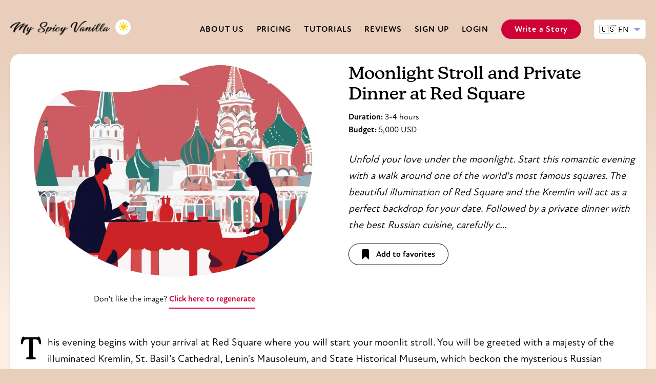

--- FILE ---
content_type: text/html; charset=utf-8
request_url: https://myspicyvanilla.com/date-idea/moonlight-stroll-and-private-dinner-at-red-square-moscow
body_size: 22025
content:



<!DOCTYPE html>

    
        
<html lang="en">


    

<head>
  <link rel="stylesheet" href="https://cdn.myspicyvanilla.com/vanilla/css/base.css?v=1.1.62" />
  

<title>Moonlight Stroll and Private Dinner at Red Square | Date Idea | My Spicy Vanilla</title>

<meta name='description' content='Enjoy an unforgettable romantic date in Moscow with a moonlight stroll and private dinner at Red Square. Engage in deep conversation while experiencing a luxur…'>
<meta name="keywords" content='Moscow, Red Square, Private Dinner, Romance, Luxury, Evening Walk, High Budget'>

<meta name='twitter:title' content='Moonlight Stroll and Private Dinner at Red Square'>
<meta name='twitter:description' content='Enjoy an unforgettable romantic date in Moscow with a moonlight stroll and private dinner at Red Square. Engage in deep conversation while experiencing a luxur…'>
<meta name='twitter:image:src' content='https://cdn.myspicyvanilla.com/vanilla/moonlight-stroll-and-private-dinner-at-red-square-moscow.png?width=1200&amp;height=900'>
<meta name="robots" content="noindex">
<meta property="og:url" content="https://myspicyvanilla.com/date-idea/moonlight-stroll-and-private-dinner-at-red-square-moscow" />
<meta property="og:type" content="article" />
<meta property="og:article:author" content="My Spicy Vanilla" />
<meta property="og:article:section" content="Date Idea" />
<meta property="og:article:tag" content="Moscow, Red Square, Private Dinner, Romance, Luxury, Evening Walk, High Budget" />
<meta property='og:title' content='Moonlight Stroll and Private Dinner at Red Square' />
<meta property='og:image' content='https://cdn.myspicyvanilla.com/vanilla/moonlight-stroll-and-private-dinner-at-red-square-moscow.png?width=1200&amp;height=900' />
<meta property='og:description' content='Enjoy an unforgettable romantic date in Moscow with a moonlight stroll and private dinner at Red Square. Engage in deep conversation while experiencing a luxur…' />
<link href="https://myspicyvanilla.com/date-idea/moonlight-stroll-and-private-dinner-at-red-square-moscow" rel="canonical">
<link rel="preload" fetchpriority="high" as="image" href="https://cdn.myspicyvanilla.com/vanilla/moonlight-stroll-and-private-dinner-at-red-square-moscow.png?width=600&amp;height=450" type="image/webp">
<style>
label {
  display: inline-block;
  cursor: pointer;
  padding: 10px 30px;
  color: #8a8a8a;
  font-weight: bold;
  border-bottom: 2px solid #eee;
}


.idea-description {
  font-style: italic;
  font-size: 20px;
}

.idea-scenario li:first-child:first-letter {
  float: left;
  text-align: left;
  text-transform: uppercase;
  font-family: new-kansas, serif;
  font-style: normal;
  line-height: 0.7;
  font-size: 3em;
  margin-top: 0.2em;
  margin-right: 0.2em;
  font-style: normal
}

.idea-big__image img {
  width: 100%;
  max-width: 600px;
  height: auto;
  border-radius: 20px;
}

.idea-big__header--no-image .idea-big__content {
  max-width: 600px;
  margin: 0 auto;
  text-align: center;
}

@media only screen and (max-width: 820px) {
  .idea-description {
    font-size: 16px;
  }

  .idea-big__image {
    min-height: 260px;
    margin-bottom: 20px;
  }
}
@media only screen and (min-width: 820px) {
  .idea-big {
    padding: 40px;
  }

  .idea-big__header {
    display: flex;
    flex-flow: row wrap;
    justify-content: space-between;
    margin-bottom: 50px;
  }

  .idea-big__image {
    flex: 0 0 50%;
    width: 50%;
    
    padding-right: 40px;
    
  }

  .idea-big__content {
    flex: 1 0 100px;
  }
}

.locations {
  margin-top: 30px;
}

.locations h2 {
  font-size: 30px;
  margin-bottom: 20px;
}

.weather h2 {
  font-size: 30px;
  margin-bottom: 20px;
}

.locations ul {
  display: flex;
  flex-flow: row wrap;
  list-style: none;
  padding: 0;
}

.locations li {
  flex: 0 0 30%;
  margin-right: 5%;
}

.locations li:last-child {
  margin-right: 0;
}

@media only screen and (max-width: 820px) {
  .locations li {
    flex: 0 0 100%;
    margin-right: 0;
    margin-bottom: 20px;
  }

  .locations li:last-child {
    margin-bottom: 0;
  }
}

.locations li img {
  width: 100%;
  margin-bottom: 10px;
  aspect-ratio: 3/2;
  object-fit: cover;
  border-radius: 10px;
}

.locations li h4 {
  margin-bottom: 5px;
}

.locations li p {
  margin: 0;
}

.venue-title-wrapper {
  position: relative;
  padding-right: 60px;
}

.venue-rating {
  position: absolute;
  top: 3px;
  right: 0;
}

.button[data-sharer="pinterest"] {
  padding: 14px 25px !important;
}

.idea-footer {
  text-align: center;
  margin-top: 50px;
  border-top: 1px solid #eee;
  padding-top: 50px;
}

.idea-footer > form,
.idea-footer > button {
  display: inline-block;
  margin: 5px;
}

.idea-footer .button--delete {
  background: #f5f5f5;
  color: #8a8a8a;
  border: 1px solid #e9e9e9;
}

.idea-footer .button--delete:hover {
  background: #e9e9e9;
}

.announce-wrapper {
  padding: 10px;
  background: #e9cebb;
  padding-bottom: 30px;
  display: none;
}

.announce {
  position: relative;
  padding: 10px 20px;
  border-radius: 20px;
  text-align: center;
  font-size: 14px;
  background: #fffbf1;
  box-shadow: 0 5px 5px rgba(0, 0, 0, 0.1);
  font-weight: bold;
  color: #ce0237;
}

@media only screen and (max-width: 820px) {
  .announce-wrapper {
    display: block;
  }
}

</style>

  <script async="" src="https://cdn.myspicyvanilla.com/vanilla/frontend/lazysizes.js"></script>
  <script src="https://cdn.myspicyvanilla.com/vanilla/js/instantpage-5.2.0.js" type="module" defer></script>
  <meta name="viewport" content="width=device-width, initial-scale=1" />
    
    <meta name="p:domain_verify" content="fca17139e6757fd4d9d321baa8f61f15" />
    <link rel="icon" href="https://cdn.myspicyvanilla.com/vanilla/msv/favicon.ico" />
    <link rel="icon" type="image/png" sizes="32x32" href="https://cdn.myspicyvanilla.com/vanilla/msv/favicon-32x32.png" />
    <link rel="icon" type="image/png" sizes="16x16" href="https://cdn.myspicyvanilla.com/vanilla/msv/favicon-16x16.png" />
    <link rel="apple-touch-icon" sizes="180x180" href="https://cdn.myspicyvanilla.com/vanilla/msv/apple-touch-icon.png" />
  
  <meta name="msapplication-TileColor" content="#ffffff" />
  <meta name="theme-color" content="#ffffff" />

  

  
    
  
  <script>
    function setCookie(name,value,days) {
        var expires = "";
        if (days) {
            var date = new Date();
            date.setTime(date.getTime() + (days*24*60*60*1000));
            expires = "; expires=" + date.toUTCString();
        }
        document.cookie = name + "=" + (value || "")  + expires + "; path=/";
    }
    function getCookie(name) {
        var nameEQ = name + "=";
        var ca = document.cookie.split(';');
        for(var i=0;i < ca.length;i++) {
            var c = ca[i];
            while (c.charAt(0)==' ') c = c.substring(1,c.length);
            if (c.indexOf(nameEQ) == 0) return c.substring(nameEQ.length,c.length);
        }
        return null;
    }
    function eraseCookie(name) {   
        document.cookie = name +'=; Path=/; Expires=Thu, 01 Jan 1970 00:00:01 GMT;';
    }
  </script>
  <script>
    document.addEventListener('DOMContentLoaded', function() {
      var languageForm = document.querySelectorAll('.languageForm');

      languageForm.forEach(function(form) {
        form.addEventListener('change', function() {
          form.submit();
        });
      });
    });
  </script>
  
    
<style type="text/css">
@font-face {
  font-family: "new-atten";
  src: url("https://cdn.myspicyvanilla.com/vanilla/fonts/new-atten-round/NewAttenRound-Regular.otf")
      format("opentype"),
    url("https://cdn.myspicyvanilla.com/vanilla/fonts/new-atten-round/NewAttenRound-Regular.woff") format("woff"),
    url("https://cdn.myspicyvanilla.com/vanilla/fonts/new-atten-round/NewAttenRound-Regular.woff2") format("woff2");
  font-weight: normal;
  font-style: normal;
  font-display: swap;
}

@font-face {
  font-family: "new-atten";
  src: url("https://cdn.myspicyvanilla.com/vanilla/fonts/new-atten-round/NewAttenRound-Bold.otf") format("opentype"),
    url("https://cdn.myspicyvanilla.com/vanilla/fonts/new-atten-round/NewAttenRound-Bold.woff") format("woff"),
    url("https://cdn.myspicyvanilla.com/vanilla/fonts/new-atten-round/NewAttenRound-Bold.woff2") format("woff2");
  font-weight: bold;
  font-style: normal;
  font-display: swap;
}

@font-face {
  font-family: "new-kansas";
  src: url("https://cdn.myspicyvanilla.com/vanilla/fonts/new-kansas/NewKansas-Medium.otf") format("opentype"),
    url("https://cdn.myspicyvanilla.com/vanilla/fonts/new-kansas/NewKansas-Medium.woff") format("woff"),
    url("https://cdn.myspicyvanilla.com/vanilla/fonts/new-kansas/NewKansas-Medium.woff2") format("woff2");
  font-weight: bold;
  font-style: normal;
  font-display: swap;
}

.new-atten {
    font-family: "new-atten", sans-serif;
}

.new-kansas {
    font-family: "new-kansas", serif;
}

.new-kansas-bold {
    font-family: "new-kansas", serif;
    font-weight: bold;
}

h1,
h2,
h3,
h4,
h5 {
  margin: 0;
  font-family: new-kansas, serif;
  font-weight: bold;
  -webkit-font-smoothing: antialiased;
  -moz-osx-font-smoothing: grayscale;
}

h1 {
  font-size: 34px;
  line-height: 1.2;
}

h3 {
  font-size: 19px;
}

h4 {
  font-size: 18px;
}

h5 {
  font-family: "new-atten", sans-serif;
}

@media only screen and (max-width: 820px) {
  h1 {
    font-size: 26px;
  }

  h2 {
    font-size: 22px;
  }
}
</style>


<style type="text/css">
    :root {
      --bg-white: #fff;
      --bg-white-color: #000;
      --bg-black: #000;
      --bg-black-color: #fff;
      --bg-tag: #f1f0f9;
      --bg-tag-color: #000;
      --bg-field: #fff;
      --bg-field-caption: #f0f0f0;
      --bg-field-contrast: #000;
      --bg-field-hover: #e0e0e0;
      --bg-color: #e9cebb;
      --bg-color-light: #faeee5;
      --bg-header: var(--bg-color);
      --bg-light-green: #e8fedf;
      --bg-light-yellow: #fcf3b3;
      --accent-color: #ce0237;
      --secondary-accent-color: #000000;
      --secondary-accent-contrast-color: #fff;
      --text-muted: #666666;
    }

    body.dark-mode {
      --bg-white: #1c1e4a;
      --bg-white-color: #fff;
      --bg-black: #fff;
      --bg-black-color: #000;
      --bg-field: #1a1f3a;
      --bg-field-caption: #2a2f4a;
      --bg-field-contrast: #fff;
      --bg-field-hover: #2a2f4a;
      --bg-color: #000000;
      --bg-color-light: #04071e;
      --bg-header: var(--bg-color);
      --bg-light-green: #2a2f4a;
      --bg-light-yellow: #2a2f4a;
      --secondary-accent-color: #fff;
      --secondary-accent-contrast-color: #000000;
      --bg-tag: #2a2f4a;
      --bg-tag-color: #fff;
      --text-muted: #999999;
    }
</style>

<style type="text/css">
    .alert {
      padding: 20px;
      margin-top: 20px;
      border-radius: 10px;
      background: #fff;
      box-sizing: border-box;
      background: #eee;
      margin-bottom: 20px;
      display: flex;
      flex-flow: row wrap;
    }

    .alert--warning {
      background: var(--bg-light-yellow);
    }

    .alert--warning svg {
      fill: #fe4056;
    }

    .alert--danger {
      background: rgba(254, 64, 86, 0.3);
    }

    .alert--danger svg {
      fill: #fe4056;
    }

    .alert--success {
      background: rgba(0, 255, 0, 0.3);
    }

    .alert--success svg {
      fill: #00ff00;
    }

    .alert--info {
      background: rgba(0, 0, 255, 0.1);
    }

    .alert--info svg {
      fill: #0000ff;
    }

    .alert__icon {
      flex: 0 0 20px;
      
      margin-right: 20px;
      
    }

    .alert__content {
      flex: 1 0 80%;
    }

    .alert__content p:first-child {
      margin-top: 0;
    }

    .alert__content p:last-child {
      margin-bottom: 0;
    }

    .alert__single-p {
      margin: 0;
    }

    .alert a {
      text-decoration: underline;
    }

    @media screen and (max-width: 768px) {
      .alert {
        padding: 10px;
        border-radius: 5px;
        font-size: 14px;
      }

      .alert__icon {
        margin-right: 10px;
      }
    }
</style>
<style type="text/css">
  .mejs__container {
    background: transparent;
  }
  
  .mejs__audio {
    max-width: 300px;
    border-radius: 20px;
    box-shadow: 0px 4px 10px rgba(0, 0, 0, 0.1); /* Add a subtle shadow */
  }

  .mejs__controls:not([style*="display: none"]) {
    background: #fff;
    border-radius: 20px; /* Match the border radius of the parent */
  }
  
  .mejs__time,
  .mejs__button>button,
  .mejs__time-rail .mejs__time,
  .mejs__volume-slider .mejs__horizontal-volume-current,
  .mejs__time-rail .mejs__time-current {
    color: #000;
  }

  /* Style the progress bar */
  .mejs__time-rail .mejs__time-current {
    background-color: #000;
  }

  .mejs__time-rail .mejs__time-hovered {
    background-color: #ccc;
  }

  .mejs__time-handle-content {
    background-color: var(--accent-color);
    border-color: var(--accent-color);
  }

  /* Style the volume slider */
  .mejs__volume-slider .mejs__horizontal-volume-current {
    background-color: #000;
  }

  /* Style the hover effect on buttons */
  .mejs__button:hover>button {
    opacity: 0.8;
  }
  .mejs__time-total {
    background-color: #eee;
  }

  .mejs__horizontal-volume-total {
    background: #eee;
  }

  .mejs__horizontal-volume-current {
    background: #000;
  }
  .mejs__time-float {
    background: #000;
    color: #fff;
  }
  .mejs__time-float-corner {
    border-color: #000 transparent transparent;
  }
</style>
<style type="text/css">
    .box {
      padding: 20px;
      border-radius: 20px;
      background: var(--bg-white);
      box-sizing: border-box;
      box-shadow: 0 5px 5px rgba(0,0,0,0.1);
    }

    .box--small {
      padding: 10px;
    }

    @media screen and (max-width: 768px){
      .box {
        padding: 12px;
      }
    }
</style>
<style type="text/css">
  .button {
    display: inline-block;
    background: linear-gradient(
      120deg,
      #c83852,
      #b44092 25%,
      #6a5fc1 50%,
      var(--secondary-accent-color) 55%,
      var(--secondary-accent-color)
    );
    background-position: 98% 0;
    background-size: 250% 100%;
    color: var(--secondary-accent-contrast-color);
    padding: 10px 25px;
    border-radius: 20px;
    border: 1px solid transparent;
    line-height: 1;
    font-size: 16px;
    font-family: "new-atten", sans-serif;
    font-weight: bold;
    cursor: pointer;
    outline: 0 solid #6a5fc1;
    outline-offset: 0.125rem;
    transition: background-position 0.2s, outline-width 0.2s;
  }

  .button:focus {
    outline-width: 0.25rem;
  }

  .button--green {
    background: linear-gradient(
      120deg,
      #1d9d3d,
      #40acb4 25%,
      #6a5fc1 50%,
      #1d9d3d 55%,
      #1d9d3d
    );
    background-position: 98% 0;
    background-size: 250% 100%;
    color: #fff;
  }
  
  .button--red {
    background: linear-gradient(
      120deg,
      var(--accent-color),
      #b44092 25%,
      #6a5fc1 50%,
      var(--accent-color) 55%,
      var(--accent-color)
    );
    background-position: 98% 0;
    background-size: 250% 100%;
    color: #fff;
  }
  
  .button--black {
    background: linear-gradient(
      120deg,
      #c83852,
      #b44092 25%,
      #6a5fc1 50%,
      #000000 55%,
      #000000
    );
    background-position: 98% 0;
    background-size: 250% 100%;
    color: #fff;
  }
  
  .button--secondary {
    border: 1px solid var(--secondary-accent-color);
    background: transparent;
    color: var(--secondary-accent-color);
  }

  .button--help {
    width: 14px;
    height: 14px;
    padding: 0;
    line-height: 14px;
    text-align: center;
  }
  
  .button--underlined {
    background: transparent;
    border-radius: 0;
    color: var(--secondary-accent-color);
    border: none;
    padding-left: 0;
    padding-right: 0;
    border-bottom: 2px dashed var(--secondary-accent-color);
  }
  
  .button[data-sharer] {
    cursor: pointer;
    margin: 5px 2px;
    padding: 10px 15px;
  }
  
  .button[data-sharer="whatsapp"] {
    background: #25d366;
    color: #fff;
  }
  
  .button[data-sharer="facebook"] {
    background: #3b5998;
    color: #fff;
  }
  
  .button[data-sharer="twitter"] {
    background: #1da1f2;
    color: #fff;
  }
  
  
  .button[data-sharer="reddit"] {
    background: #ff4500;
    color: #fff;
  }
  
  .button[data-sharer="blogger"] {
    background: #f57d00;
    color: #fff;
  }
  
  
  .button[data-sharer="pinterest"] {
    background: #bd081c;
    color: #fff;
  }
  
  .button[disabled] {
    opacity: 0.5;
    cursor: not-allowed;
  }
  
  .button--big {
    padding: 15px 35px;
    font-size: 18px;
    border-radius: 30px;
  }

  .button--mini {
    padding: 4px 8px;
    font-size: 12px;
    border-radius: 10px;
  }

  .button--round {
    border-radius: 50%;
    padding: 15px;
  }
  
  .button--favorites {
    background: transparent;
    border: 1px solid var(--secondary-accent-color);
    color: var(--secondary-accent-color);
    font-weight: bold;
    cursor: pointer;
  }
  
  .button--favorites-active {
    background: var(--accent-color);
    color: #fff;
    border-color: var(--accent-color);
  }
  
  .button--favorites svg,
  .button--favorites span {
    vertical-align: middle;
  }
  
  .button--favorites svg {
    fill: currentColor;
    margin-right: 10px;
  }
  
  .button svg {
    fill: currentColor;
  }
  
  @media (hover: hover) and (pointer: fine) {
    .button:hover {
      background-position: 2% 0 !important;
      color: #fff;
    }
  
    .button--secondary:hover {
      background: var(--secondary-accent-color);
      color: var(--secondary-accent-contrast-color);
    }
  
    .button--underlined:hover {
      background: transparent !important;
      color: var(--accent-color);
      border-bottom: 2px dashed var(--accent-color);
    }
  
    .button[data-sharer="whatsapp"]:hover {
      background: #128c7e;
    }
  
    .button[data-sharer="facebook"]:hover {
      background: #2d4373;
    }
  
    .button[data-sharer="twitter"]:hover {
      background: #0c85d0;
    }
  
    .button[data-sharer="reddit"]:hover {
      background: #d84315;
    }
  
    .button[data-sharer="blogger"]:hover {
      background: #e65100;
    }
  
    .button[data-sharer="pinterest"]:hover {
      background: #8c0615;
    }
  
    .button--favorites:hover {
      background: var(--accent-color);
      color: #fff;
      border-color: var(--accent-color);
    }
  }
</style>
<style type="text/css">
    .collapsable .collapsable__content {
      overflow: hidden;
      transition: all 0.5s;
      opacity: 1;
    }

    .collapsable.is-collapsed .collapsable__placeholder {
      display: block;
    }

    .collapsable.is-collapsed .collapsable__content {
      max-height: 0;
      opacity: 0;
    }

    .collapsable__placeholder p {
      margin: 0;
      font-size: 14px;
    }

    .collapsable__placeholder {
      display: none;
      cursor: pointer;
    }

    .collapsable__trigger {
      cursor: pointer;
    }

    button.collapsable__trigger:not(.button) {
      background: none;
      border: none;
      color: inherit;
      font: inherit;
      text-align: inherit;
      padding: 0;
    }
</style>
<style type="text/css">
    .dialog-container {
        position: fixed;
        top: 0;
        left: 0;
        width: 100%;
        height: 100%;
        background-color: rgb(233, 206, 187, 0.95);
        display: flex;
        justify-content: center;
        align-items: center;
        z-index: 9999;
        padding: 0 20px;
        box-sizing: border-box;
        visibility: hidden;
    }

    .dialog-container--open {
        opacity: 1;
        visibility: visible;
        transition: all 0.3s;
    }


    .dialog {
        position: relative;
        background-color: var(--bg-white);
        padding: 40px;
        border-radius: 20px;
        box-shadow: 0 5px 5px rgba(0, 0, 0, 0.1);
        text-align: center;
        max-width: 500px;
        transform: translateY(30px);
        opacity: 0;
        max-height: 90%;
        overflow: scroll;
    }

    .dialog-container--open .dialog {
        transform: translateY(0);
        opacity: 1;
        transition: all 0.3s;
        transition-delay: 100ms;
    }

    @media screen and (max-width: 768px) {
      .dialog {
          padding: 20px;
      }
    }


    .dialog select,
    .dialog textarea,
    .dialog input[type="text"],
    .dialog input[type="number"] {
        width: 100%;
        height: 45px;
        background: var(--bg-field);
        border: none;
        border: 1px solid var(--bg-field-caption);
        border-radius: 5px;
        padding: 0 10px;
        box-sizing: border-box;
        outline: none;
        color: var(--bg-field-contrast);
        font-size: 16px;
        margin-top: 5px;
        font-family: "new-atten", sans-serif;
    }

    .dialog textarea {
        height: 100px;
        resize: none;
        padding: 10px;
    }

    .dialog select:focus,
    .dialog textarea:focus,
    .dialog input:not([type="file"]):focus {
        border-color: var(--accent-color);
        box-shadow: 0 0 15px 0px rgba(239, 86, 105, 0.1);
    }


    .dialog__close {
        -webkit-appearance: none;
        padding: 0;
        position: absolute;
        top: 10px;
        right: 10px;
        background-color: #f1f1f1;
        border: none;
        width: 30px;
        height: 30px;
        border-radius: 50%;
        cursor: pointer;
        display: flex;
        justify-content: center;
        align-items: center;
    }

    .dialog__close svg {
        display: block;
        width: 20px;
        height: 20px;
    }

    .dialog__close:hover {
        background-color: #e0e0e0;
    }

    body.dark-mode .dialog-container {
        background-color: rgba(4, 7, 30, 0.95);
    }
</style>
<style type="text/css">
    .download-app {
        position: relative;
        padding: 90px 0;
        text-align: center;
    }
    .download-app h2 {
        font-size: 50px;
        color: var(--accent-color);
    }

    .download-app p {
        font-size: 20px;
        max-width: 800px;
        margin: 30px auto;
        color: var(--secondary-accent-color);
    }

    @media only screen and (max-width: 820px) {
        .download-app {
            padding: 45px 0;
        }

        .download-app h2 {
            font-size: 30px;
        }

        .download-app p {
            font-size: 16px;
        }

        .download-app img {
            height: 40px;
            width: auto;
        }
    }

    body.dark-mode .download-app h2,
    body.dark-mode .download-app p {
        color: #fff !important;
    }
</style>
<style type="text/css">
.featured-products {
  margin-bottom: 50px;
  padding: 40px 20px 50px;
  border-radius: 20px;
  background: var(--bg-white);
  box-sizing: border-box;
  box-shadow: 0 5px 5px rgba(0, 0, 0, 0.1);
  flex: 0 0 100%;
}

.featured-products h2,
.featured-products p {
  margin: 0;
}

.featured-products__products {
  margin-top: 30px;
}

.featured-products ul {
  display: flex;
  flex-flow: row wrap;
  justify-content: space-between;
  margin: 0;
  padding: 0;
  list-style: none;
}

.featured-products li h5 {
  margin-top: 10px;
}

.featured-product__price {
  background: var(--bg-white);
  padding: 5px 10px;
  border-radius: 10px;
  position: absolute;
  bottom: 10px;
  right: 10px;
  line-height: 1;
  font-size: 12px;
  font-weight: bold;
}

.featured-product__discount {
  background: var(--accent-color);
  color: #fff;
  padding: 5px 10px;
  border-radius: 10px;
  position: absolute;
  top: 10px;
  left: 10px;
  line-height: 1;
  font-size: 12px;
  font-weight: bold;
}

@media only screen and (min-width: 820px) {
  .featured-products li {
    flex: 1 0 1%;
    min-width: 0;
    margin-right: 20px;
  }

  .featured-products li:nth-child(6) {
    display: none;
  }

  .featured-products li:nth-child(5) {
    margin-right: 0;
  }

  .featured-product__thumb:hover {
    transform: scale(1.05);
    transition: transform 0.3s;
  }
}

@media only screen and (max-width: 820px) {
  .featured-products li {
    flex: 1 0 40%;
    margin: 15px;
  }
}

.featured-product__thumb {
  position: relative;
  width: 100%;
  height: 200px;
  margin: 0;
  background-position: center center;
  background-size: contain;
  background-repeat: no-repeat;
  background-color: #fff;
  border: 2px solid #e5e3e4;
  border-radius: 20px;
}

.featured-products img {
  object-fit: contain;
  max-width: 100%;
  max-height: 100%;
}

.featured-product--has-discount .featured-product__thumb {
  border-color: var(--accent-color);
}

.featured-product--has-discount .featured-product__price {
  font-size: 16px;
  color: var(--accent-color);
  background-color: #fff;
}
</style>
<style type="text/css">
    .flash-messages {
      padding: 0 0 20px;
      position: relative;
      z-index: 2;
    }

    .flash-messages ul {
      list-style: none;
      padding: 0;
      margin: 0;
    }

    .flash-messages li {
      padding: 10px;
      margin: 0;
      border-radius: 20px; 
      margin-bottom: 10px;
    }

    .flash-messages li:last-child {
      margin-bottom: 0;
    }

    .flash-messages svg {
      top: 4px;
      position: relative;
      margin-right: 5px;
    }

    .flash-messages li.success {
      background-color: #d4edda;
      color: #155724;
    }

    .flash-messages li.error {
      background-color: #f8d7da;
      color: #721c24;
    }

    .flash-messages li.info {
      background-color: #d1ecf1;
      color: #0c5460;
    }

    .flash-messages li.warning {
      background-color: #fff3cd;
      color: #856404;
    }

    .flash-messages a:not(.button) {
      text-decoration: underline;
    }

    @media (min-width: 768px) {
      .flash-messages--has-button li {
        display: flex;
        flex-flow: row wrap;
        align-items: flex-start;
      }

      .flash-messages--has-button p {
        flex: 1 0 10%;
        min-width: 0;
        margin: 0;
      }

      .flash-messages--has-button .button {
        flex: 0 0 auto;
        margin-left: 20px;
      }
    }
</style>
<style type="text/css">
  select {
    -webkit-appearance: none;
    -moz-appearance: none;
    appearance: none;
    background: url("data:image/svg+xml;utf8,<svg xmlns='http://www.w3.org/2000/svg' width='100' height='100' fill='%238C98F2'><polygon points='0,0 100,0 50,50'/></svg>")
      no-repeat !important;
    background-size: 12px !important;
    background-position: calc(100% - 20px) 19px !important;
    background-repeat: no-repeat !important;
    background-color: var(--bg-field) !important;
  }
  
  
  .form select,
  .form textarea,
  .form input:not([type="file"]) {
    transition: border 200ms, box-shadow 200ms;
  }
  .form select:focus,
  .form textarea:focus,
  .form input:not([type="file"]):focus {
    border-color: var(--accent-color);
    box-shadow: 0 0 15px 0px rgba(239, 86, 105, 0.1);
  }

  .form select,
  .form textarea,
  .form input[type="number"],
  .form input[type="text"],
  .form input[type="email"],
  .form input[type="password"] {
    width: 100%;
    height: 45px;
    background: var(--bg-field);
    border: none;
    border: 1px solid var(--bg-field-caption);
    border-radius: 5px;
    padding: 0 10px;
    box-sizing: border-box;
    outline: none;
    color: var(--bg-field-contrast);
    font-size: 16px;
    margin-top: 5px;
    font-family: "new-atten", sans-serif;
  }

  .form input:disabled,
  .form textarea:disabled {
    background: var(--bg-field-caption);
    color: #999 !important;
  }

  .form textarea {
    height: 150px;
    padding: 10px;
  }

  fieldset {
    margin-bottom: 40px;
    border-radius: 10px;
    border: 1px solid var(--bg-field-caption);
    background: var(--bg-white);
    box-shadow: rgba(0, 0, 0, 0.03) 0px 6px 10px 0px;
    padding: 20px;
  }

  fieldset a:not(.button) {
    font-weight: bold;
    text-decoration: underline;
  }

  fieldset p {
    margin-bottom: 20px;
    margin-top: 0;
  }

  fieldset legend {
    padding: 0 20px;
    font-weight: bold;
    border-radius: 8px;
    background: var(--bg-color);
  }

  fieldset .items {
    display: flex;
    flex-flow: row wrap;
  }

  fieldset .item__header {
    display: flex;
    justify-content: space-between;
    align-items: center;
  }
  
  fieldset .item__label {
    flex: 1 0 10%;
  }

  fieldset .item__help {
    flex: 0 0 auto;
    min-width: 0;
  }


  fieldset .item {
    flex: 1 1 20%;
    margin: 0;
    margin-right: 20px;
  }

  fieldset .item:last-child {
    margin-right: 0;
  }

  @media (max-width: 768px) {
    fieldset {
      padding: 10px 20px;
    }
    
    fieldset .item {
      flex: 1 1 100%;
      margin-right: 0;
      margin-bottom: 20px;
    }

    .form textarea {
      height: 250px;
    }
  }

  .checkbox {
    position: relative;
    
    padding-left: 40px;
    
    margin: 20px 0;
  }

  .checkbox--spicy {
    padding: 10px 40px;
    padding-left: 50px;
    left: -10px;
    border-radius: 20px;
    background: #ffedef;
    display: inline-block;
  }

  .checkbox label {
    cursor: pointer;
  }

  .checkbox input {
    position: absolute;
    left: 0;
    top: 0;
    opacity: 0;
  }

  .checkbox .checkmark {
    position: absolute;
    top: 0;
    
    left: 0;
    
    height: 25px;
    width: 25px;
    border: 2px solid var(--secondary-accent-color);
    border-radius: 5px;
  }

  .checkbox--spicy .checkmark {
    top: 10px;
    left: 10px;
  }

  .checkbox input ~ .checkmark {
    background-color: #fff;
  }

  .checkbox--spicy input ~ .checkmark {
    background-color: #f4ced2;
  }

  .checkbox input:checked ~ .checkmark {
    background-color: var(--secondary-accent-color);
  }

  .checkbox input:focus ~ .checkmark {
    outline-width: 1px;
    outline-color: var(--accent-color);
    outline-style: solid;
  }


  .checkbox--spicy input:checked ~ .checkmark {
    background-color: var(--accent-color);
  }

  .checkbox .checkmark:after {
    content: "";
    position: absolute;
    display: none;
  }

  .checkbox input:checked ~ .checkmark:after {
    display: block;
  }

  .checkbox .checkmark:after {
    left: 9px;
    top: 5px;
    width: 5px;
    height: 10px;
    border: solid white;
    border-width: 0 3px 3px 0;
    -webkit-transform: rotate(45deg);
    -ms-transform: rotate(45deg);
    transform: rotate(45deg);
  }

  .field {
    position: relative;
    margin: 1em 0;
  }

  .field__header {
    position: relative;
    display: flex;
    justify-content: space-between;
  }

  .field__label {
    flex: 1 0 10%;
  }

  .field__tutorial {
    flex: 0 0 auto;
    min-width: 0;
  }

  .field-with-caption {
    margin-top: 20px;
  }
  
  .field-with-caption input {
    border-radius: 5px 5px 0 0 !important;
  }
  .field-with-caption small {
    display: block;
    font-size: 12px;
    background: var(--bg-field-caption);
    border-radius: 0 0 5px 5px;
    padding: 3px 10px;
  }


  body.dark-mode .checkbox input ~ .checkmark {
    background-color: #43436f;
  }

  body.dark-mode .checkbox input:checked ~ .checkmark {
    background-color: #fff;
  }

  body.dark-mode .checkbox .checkmark:after {
    border-color: #43436f;
  }

  body.dark-mode .form select,
  body.dark-mode .form textarea,
  body.dark-mode .form input[type="number"],
  body.dark-mode .form input[type="text"],
  body.dark-mode .form input[type="email"],
  body.dark-mode .form input[type="password"] {
    color: white;
  }
</style>

<style type="text/css">

.grid {
  margin-bottom: 40px;
}

.grid:last-child {
  margin-bottom: 0;
}

.grid__header {
  width: 100%;
  margin-bottom: 20px;
  display: flex;
  flex-flow: row wrap;
  align-items: center;
  justify-content: space-between;
}


.grid__grid {
  display: flex;
  flex-flow: row wrap;
}

@media only screen and (min-width: 1100px) {
  .grid--small .grid__grid .idea-thumb {
    width: 31%;
    
    margin-right: 3.5%;
    
    margin-bottom: 3.5%;
  }

  .grid--small .grid__grid .idea-thumb.third {
    
    margin-right: 0;
    
  }

  .grid--big .grid__grid .idea-thumb {
    width: 48%;
    
    margin-right: 4%;
    
    margin-bottom: 4%;
  }

  .grid--big .grid__grid .idea-thumb.second {
    
    margin-right: 0;
    
  }
}

@media only screen and (min-width: 820px) and (max-width: 1100px) {
  .grid--small .grid__grid .idea-thumb {
    width: 48%;
    
    margin-right: 4%;
    
    margin-bottom: 4%;
  }

  .grid--small .grid__grid .idea-thumb:nth-child(2n) {
    
    margin-right: 0;
    
  }

  .grid--small .grid__grid .idea-thumb.third {
    display: none;
  }

  .grid--big .grid__grid .idea-thumb {
    width: 48%;
    
    margin-right: 4%;
    
    margin-bottom: 4%;
  }

  .grid--big .grid__grid .idea-thumb.second {
    
    margin-right: 0;
    
  }
}

@media only screen and (max-width: 820px) {
  .grid .idea-thumb {
    margin-bottom: 20px;
  }
}

.grid__bottom {
  margin-top: 40px;
  text-align: center;
  font-weight: bold;
  text-transform: capitalize;
}
</style>

<style type="text/css">
/* Header */
.header-wrapper {
  height: 105px;
  background: var(--bg-header);
}

@media only screen and (min-width: 820px) and (max-width: 1100px) {
  .header-wrapper {
    height: 130px;
  }
}

.header {
  position: relative;
  width: 100%;
  text-transform: uppercase;
  font-weight: bold;
  letter-spacing: 0.05em;
  z-index: 3;
  padding: 15px 0;
  transition: all 300ms;
}

.header select {
  padding-right: 12px !important;
  vertical-align: middle;
  background-position: calc(100% - 10px) 16px !important;
  height: 38px !important;
  top: -2px;
  position: relative;
}

.header.is-sticky {
  position: fixed;
  top: 0;
  left: 0;
  background: var(--bg-white);
  z-index: 100;
  padding: 0;
  margin-bottom: 0;
  box-shadow: 0 0 5px 0 rgba(0, 0, 0, 0.1);
}

@media only screen and (max-width: 1260px) and (min-width: 820px) {
  .header.is-sticky {
    padding-top: 15px;
  }
}

.header__logo {
  position: relative;
  width: 195px;
  z-index: 3;
  padding-top: 2px;
}

.header__mobile-toggle {
  display: none;
  position: absolute;
  left: 10px;
  top: 0;
  z-index: 4;
}

.header__mobile-ai {
  display: none;
  position: absolute;
  right: 10px;
  top: 0;
  width: 40px;
  height: 40px;
  vertical-align: middle;
  background: url("https://cdn.myspicyvanilla.com/vanilla/heart.png") no-repeat;
  background-size: contain;
  color: #fff;
  font-family: "new-atten", sans-serif;
  line-height: 32px;
  font-size: 15px;
  text-align: center;
  animation: heartbeat 1s infinite;
}

@keyframes heartbeat {
  0% {
    transform: scale(1);
    opacity: 0.7;
  }
  50% {
    transform: scale(1.1);
    opacity: 1;
  }
  100% {
    transform: scale(1);
    opacity: 0.7;
  }
}

@media only screen and (max-width: 820px) {
  .header {
    text-align: center;
    margin-bottom: 0;
    padding: 30px 0;
  }

  .header.is-sticky {
    padding: 15px 0;
  }

  .header__logo {
    margin: 0 auto;
  }

  .header__mobile-toggle {
    display: block;
  }
  .header__mobile-ai {
    display: block;
  }
}

.header__desktop {
  display: none;
}

@media only screen and (max-width: 1260px) and (min-width: 820px) {
  .header__row {
    display: flex;
    flex-flow: column wrap;
    align-items: center;
  }

  .header__desktop {
    display: block;
  }
}

@media only screen and (max-width: 1050px) and (min-width: 820px) {
  .header__desktop {
    font-size: 12px;
  }
}

@media only screen and (min-width: 760px) {
  .header__logo {
    padding-right: 40px;
  }
}

@media only screen and (min-width: 1260px) {
  .header__row {
    display: flex;
    flex-flow: row wrap;
    justify-content: space-between;
    align-items: center;
  }

  .header__logo {
    flex: 0 0 195px;
  }

  .header__menu {
    flex: 0 0 auto;
  }
  .header__desktop {
    display: block;
  }
}

.header__desktop-menu {
  position: relative;
}

.header__desktop-menu > li {
  display: inline-block;
  vertical-align: middle;
  
  margin-right: 20px;
  
  padding: 20px 0;
}



@media only screen and (max-width: 920px) {
  .header__desktop-menu > li {
    margin-right: 10px;
  }
}

.header__desktop-menu > li:last-child {
  margin-right: 0;
}

.header__desktop-menu > li a:not(.button) {
  color: inherit;
  text-decoration: none;
  transition: color 200ms;
}

.header__desktop-menu > li a:hover {
  color: var(--accent-color);
}

.header__desktop-menu > li {
  position: relative;
}

.header__desktop-menu > li > ul {
  position: absolute;
  width: 250px;
  background: var(--bg-white);
  box-shadow: 0 5px 5px rgba(0, 0, 0, 0.1);
  padding: 10px;
  border-radius: 20px;
  left: 50%;
  margin-left: -125px;
  top: 100%;
  visibility: hidden;
  opacity: 0;
  transform: translateY(10px);
  transition: all 300ms;
  color: #000;
  z-index: 2;
  box-sizing: border-box;
}

.header__desktop-menu > li > ul a:hover {
  color: inherit;
}

.header__desktop-menu > li > ul li {
  position: relative;
}

.header__desktop-menu > li > ul li:hover {
  background: var(--bg-field-hover);
}

.header.is-sticky .header__desktop-menu > li > ul {
  background: var(--bg-field-hover);
  border-radius: 0 0 20px 20px;
}

.header.is-sticky .header__desktop-menu > li > ul:before {
  background: var(--bg-field-hover);
  box-shadow: none;
}

.header__desktop-menu > li > ul:before {
  content: "";
  position: absolute;
  width: 20px;
  height: 20px;
  background: var(--bg-white);
  top: -5px;
  left: 112px;
  transform: rotate(45deg);
  box-shadow: -2px -2px 5px rgba(0, 0, 0, 0.1);
}


.header__desktop-menu > li:hover > ul {
  visibility: visible;
  opacity: 1;
  transform: translateY(0);
}

.header__desktop-menu > li > ul p {
  text-transform: none;
  font-weight: normal;
  margin-top: 0px;
  margin-bottom: 0;
  letter-spacing: 0;
  font-size: 14px;
}

.header__desktop-menu > li > ul > li {
  border-top: 1px solid #eee;
  padding: 15px;
  box-sizing: border-box;
}

.header__desktop-menu > li > ul > li:first-child {
  border-top: none;
  border-radius: 15px 15px 0 0;
}

.header__desktop-menu > li > ul > li:last-child {
  border-radius: 0 0 15px 15px;
}

.header__desktop .new {
  position: relative;
  color: var(--accent-color);
}

.header__desktop .new:after {
  position: absolute;
  width: 5px;
  height: 5px;
  top: 0;
  right: -8px;
  background: var(--accent-color);
  border-radius: 50%;
  content: "";
}

.header__desktop .button {
  color: #fff;
  text-transform: none;
  vertical-align: middle;
}

.header__desktop .button:hover {
  color: #fff;
}

.header__desktop .button--round {
  background: var(--bg-field-caption);
  padding: 0;
  height: 38px;
  width: 38px;
  display: flex;
  justify-content: center;
  align-items: center;
}

.header__desktop .button--round svg {
  fill: var(--bg-field-contrast);
}

.mobile-menu {
  visibility: hidden;
  opacity: 0;
  transition: all 300ms;
  height: 100vh;
  background: var(--bg-white);
  position: absolute;
  top: 0;
  left: 0;
  width: 100%;
  z-index: 3;
  padding-top: 90px;
  box-sizing: border-box;
  display: flex;
  flex-direction: column;
  justify-content: space-between;
}

.mobile-menu__bottom {
  padding-bottom: 40px;
  font-size: 12px;
}

.mobile-menu.is-active {
  opacity: 1;
  visibility: visible;
}

.mobile-menu li {
  margin-bottom: 15px;
}


.mobile-menu__bottom li {
  margin-bottom: 8px;
}

.mobile-menu .languageForm {
  max-width: 200px;
  margin: 0 auto;
  margin-top: 20px;
}

/* Hamburger */

.hamburger {
  padding: 0;
  display: inline-block;
  cursor: pointer;
  transition-property: opacity, filter;
  transition-duration: 0.15s;
  transition-timing-function: linear;
  font: inherit;
  color: inherit;
  text-transform: none;
  background-color: transparent;
  border: 0;
  margin: 0;
  overflow: visible;
  outline: none;
}
.hamburger:hover {
  opacity: 0.7;
}
.hamburger.is-active:hover {
  opacity: 0.7;
}
.hamburger.is-active .hamburger-inner,
.hamburger.is-active .hamburger-inner::before,
.hamburger.is-active .hamburger-inner::after {
  background-color: currentColor;
}

.hamburger-box {
  width: 30px;
  height: 14px;
  display: inline-block;
  position: relative;
}

.hamburger-inner {
  display: block;
  top: 50%;
  margin-top: -2px;
}
.hamburger-inner,
.hamburger-inner::before,
.hamburger-inner::after {
  width: 30px;
  height: 3px;
  background-color: #000;
  border-radius: 4px;
  position: absolute;
  transition-property: transform;
  transition-duration: 0.15s;
  transition-timing-function: ease;
}
.hamburger-inner::before,
.hamburger-inner::after {
  content: "";
  display: block;
}
.hamburger-inner::before {
  top: -10px;
}
.hamburger-inner::after {
  bottom: -10px;
}

.hamburger--slider .hamburger-inner {
  top: 2px;
}
.hamburger--slider .hamburger-inner::before {
  top: 10px;
  transition-property: transform, opacity;
  transition-timing-function: ease;
  transition-duration: 0.15s;
}
.hamburger--slider .hamburger-inner::after {
  top: 20px;
}

.hamburger--slider.is-active .hamburger-inner {
  transform: translate3d(0, 10px, 0) rotate(45deg);
}
.hamburger--slider.is-active .hamburger-inner::before {
  transform: rotate(-45deg) translate3d(-5.71429px, -6px, 0);
  opacity: 0;
}
.hamburger--slider.is-active .hamburger-inner::after {
  transform: translate3d(0, -20px, 0) rotate(-90deg);
}

body.dark-mode .hamburger--slider:not(.is-active) .hamburger-inner, 
body.dark-mode .hamburger--slider:not(.is-active) .hamburger-inner::before,
body.dark-mode .hamburger--slider:not(.is-active) .hamburger-inner::after {
  background-color: #fff !important;
}

body.dark-mode .header__logo img {
  filter: brightness(0) invert(1);
}

body.dark-mode .header__desktop-menu > li > a {
  color: #fff !important;
}

body.dark-mode .header__desktop-menu > li > ul {
  color: #fff;
} 
</style>
<style type="text/css">
    .tags {
        margin-top: 10px;
    }

    .tags__tag {
        display: inline-block;
        vertical-align: top;
        padding: 5px 8px;
        border-radius: 8px;
        background: var(--bg-color);
        margin-right: 5px;
        margin-bottom: 5px;
        font-size: 12px;
    }

    .tags__tag:last-child {
        margin-bottom: 0;
    }
</style>
<style type="text/css">

.idea-thumb {
  padding: 20px;
  border-radius: 20px;
  background: var(--bg-white);
  box-sizing: border-box;
  box-shadow: 0 5px 5px rgba(0, 0, 0, 0.1);
  transform: scale(1);
  transition: all 500ms;
}

.idea-thumb__image {
  position: relative;
  min-height: 260px;
  aspect-ratio: 16 / 9;
  min-height: auto;
  margin-bottom: 20px;
}

.idea-thumb__image img {
  width: 100%;
  height: auto;
  border-radius: 20px;
}

.idea-thumb__reaction {
  position: absolute;
  top: 20px;
  right: 20px;
  font-size: 24px;
}

@media only screen and (max-width: 820px) {
  .idea-thumb__reaction {
    top: 10px;
    right: 10px;
    font-size: 20px;
  }
}

@media only screen and (min-width: 820px) {
  .idea-thumb:hover {
    box-shadow: 0 5px 20px rgba(239, 86, 105, 0.5);
    transform: scale(1.02);
  }
}

.idea-thumb h3 a:hover {
  color: var(--accent-color);
}

.idea-thumb__date {
  color: var(--text-muted);
  font-size: 14px;
}

.idea-thumb__footer {
  position: absolute;
  bottom: 0;
  background: #eee;
  width: 100%;
  left: 0;
  padding: 10px 20px;
  box-sizing: border-box;
  border-radius: 0 0 20px 20px;
}

.idea-meta__user {
  display: flex;
  flex-flow: row wrap;
  align-items: center;
}

.idea-meta__avatar {
  flex: 0 0 30px;
  margin-right: 15px;
}

.idea-meta__info {
  flex: 1 0 10%;
  font-weight: bold;
}

.idea-thumb__buttons {
  display: flex;
  flex-flow: row wrap;
  align-items: center;
}

.idea-thumb__buttons .button {
  margin-right: 5px;
}

.idea-thumb__buttons form {
  display: inline-block;
  margin-left: auto;
}

.idea-thumb__buttons .button--round {
  padding: 10px;
}

@media only screen and (max-width: 820px) {
  .idea-thumb__buttons .button {
    font-size: 14px;
  }
}
</style>
<style type="text/css">

.push-header {
  margin-top: 30px;
}

.page-header-wrapper {
  position: relative;
  padding: 20px 0 80px;
  margin-bottom: -80px;
}

.page-header-bg {
  position: absolute;
  top: -185px;
  left: 0;
  width: 100%;
  height: 100%;
  min-height: 50vh;
  background-size: cover;
  background-position: center;
  -webkit-filter: blur(10px);
  filter: blur(10px);
}

.page-header-bg:before {
  content: "";
  position: absolute;
  top: 0;
  left: 0;
  width: 100%;
  height: 100%;
  background: linear-gradient(180deg, var(--bg-header), transparent);
}

.page-header-bg:after {
  content: "";
  position: absolute;
  bottom: 0;
  left: 0;
  width: 100%;
  height: 30%;
  background: linear-gradient(0deg, var(--bg-color), transparent);
}

@media only screen and (min-width: 820px) {
  .page-header-wrapper:before,
  .page-header-wrapper:after {
    position: absolute;
    width: 30vmin;
    height: 30vmin;
    top: 10%;
    left: 20%;
    -webkit-box-shadow: -11px 18px 140px 5px white;
    box-shadow: -11px 18px 140px 5px white;
    content: "";
    filter: blur(30px);
    animation: move-forever 9s cubic-bezier(0.55, 0.5, 0.45, 0.5) infinite;
    transform: translate3d(0px, 0px, 0) rotate(0deg) scale(1.1, 1.1);
    pointer-events: none;
  }

  .page-header-wrapper:after {
    top: 40%;
    left: 60%;
    animation-delay: -2s;
    animation-duration: 11s;
  }
}

@keyframes move-forever {
  0% {
    transform: translate3d(0px, 0px, 0) rotate(0deg) scale(1.1, 1.1);
  }
  25% {
    transform: translate3d(85px, 85px, 0) rotate(90deg) scale(0.9, 0.9);
  }
  50% {
    transform: translate3d(20px, -20px, 0) rotate(180deg) scale(1.1, 1.1);
  }
  75% {
    transform: translate3d(0px, 80px, 0) rotate(270deg) scale(0.9, 0.9);
  }
  100% {
    transform: translate3d(0px, 0px, 0) rotate(360deg) scale(1.1, 1.1);
  }
}

.page-header-wrapper--homepage {
  margin-bottom: -100px;
}

.page-header {
  margin-bottom: 60px;
}

.page-header__avatar {
  width: 100px;
  height: 100px;

}
.page-header__avatar img {
  width: 100%;
  height: 100%;
  object-fit: cover;
  border-radius: 50%;
  border: 2px solid white;
}

.page-header__buttons {
  position: relative;
  margin-top: 20px;
  margin-bottom: 20px;
}

.page-header__buttons .button {
  margin-right: 10px;
}

.page-header__buttons .button:last-child {
  margin-right: 0;
}

@media only screen and (max-width: 820px) {
  .page-header {
    margin-bottom: 30px;
  }

  .page-header__first-column .page-header__avatar {
    display: block;
    margin: 0 auto 20px;
  }

  .page-header__second-column .page-header__avatar {
    display: none;
  }
}

@media only screen and (min-width: 820px) {
  .page-header-wrapper {
    padding-top: 40px;
  }
  .page-header--columns {
    width: 100%;
    display: flex;
    flex-flow: row wrap;
    justify-content: space-between;
  }

  .page-header__first-column {
    flex: 0 0 48%;
  }

  .page-header__first-column .page-header__avatar {
    display: none;
  }
    

  .page-header__second-column {
    flex: 0 0 48%;
  }

  .page-header__second-column .page-header__avatar {
    width: 140px;
    height: 140px;
    margin-left: auto;
  }
}

.page-header h1 {
  line-height: 1.2;
  margin-bottom: 10px;
}

.page-header h2 {
  font-family: "new-atten", sans-serif;
  font-weight: 400;
  font-style: normal;
}

.page-header p {
  margin-top: 0;
}

.page-header__promo-message {
  display: inline-block;
  margin-top: 15px !important;
  padding: 5px 0;
  font-size: 18px !important;
  font-weight: bold;
  border-bottom: 3px dotted var(--accent-color);
  border-top: 3px dotted var(--accent-color);
}

@media only screen and (max-width: 820px) {
  .page-header {
    text-align: center;
  }

  .page-header h1 {
    margin-bottom: 10px;
  }

  .page-header h2 {
    margin-bottom: 20px;
    font-size: 16px;
    font-weight: bold;
  }

  .page-header p {
    text-align: center;
  }

  .page-header__promo-message {
    font-size: 14px !important;
    margin-top: 5px !important;
  }
}

@media only screen and (min-width: 820px) and (max-width: 1100px) {
  .page-header h1 {
    font-size: 36px;
    margin-bottom: 10px;
  }

  .page-header h2 {
    font-size: 16px;
    font-weight: bold;
  }

  .page-header p {
    font-size: 18px;
  }
}

@media only screen and (min-width: 1100px) {
  .page-header h1 {
    font-size: 44px;
  }

  .page-header p {
    font-size: 20px;
  }
}

body.dark-mode .page-header-wrapper:before, 
body.dark-mode .page-header-wrapper:after {
  -webkit-box-shadow: -11px 18px 140px 5px #43436f !important; 
  box-shadow: -11px 18px 140px 5px #43436f !important;
}
</style>
<style type="text/css">
/* Footer */

.footer-wrapper {
  background: var(--bg-color-light);
  padding: 0 20px;
}

.footer {
  background: var(--secondary-accent-color);
  color: #fff;
  border-radius: 20px 20px 0 0;
}

.footer__section {
  padding: 40px 0;
  border-bottom: 1px solid #fff;
}
.footer__section:last-child {
  padding: 40px 0;
  border-bottom: none;
}

.footer__section h4 {
  margin-bottom: 20px;
  font-size: 24px;
}

.footer__row p:first-child {
  margin-top: 0;
}

.footer .theresanaiforthat {
  text-align: right;
  right: -10px;
  position: relative;
  margin-top: 5px;
}


.footer__payment-methods h4 {
  font-size: 20px;
}

.footer__payment-methods img {
  margin-right: 5px;
}

.footer__payment-methods img:last-child {
  margin-right: 0;
}


.footer .languageForm {
  max-width: 200px;
  margin-top: 20px;
}


@media only screen and (min-width: 820px) {
  .footer nav ul {
    display: flex;
    justify-content: space-between;
  }
  
  .footer__row {
    display: flex;
    flex-flow: row wrap;
    justify-content: space-between;
    align-items: flex-start;
  }

  .footer__section--menu .footer__row {
    align-items: flex-start;
  }

  .footer ul li {
    
    margin-right: 20px;
    
    margin-bottom: 5px;
  }

  .footer ul li:last-child {
    margin-right: 0;
  }
}

.footer__payment-methods {
  text-align: right;
}

@media only screen and (max-width: 820px) {
  .footer-wrapper {
    padding: 0 10px;
  }
  .footer {
    text-align: center;
  }

  .footer__row-element {
    margin-bottom: 40px;
  }

  .footer .theresanaiforthat {
    text-align: center;
  }

  .footer ul li {
    margin-bottom: 10px;
  }

  .footer__payment-methods {
    margin-bottom: 40px;
    text-align: center;
  }

  .footer .languageForm {
    margin: 0 auto;
  }
}

.footer a {
  color: #fff;
  transition: color 200ms;
}

.footer nav a {
  font-weight: bold;
}

.footer a:hover {
  color: var(--accent-color);
}

body.dark-mode .footer {
  background-color: #080c28 !important;
}
</style>
<style type="text/css">
    .requires-pro {
      background: linear-gradient(
        120deg,
        #c83852,
        #b44092 25%,
        #6a5fc1 50%,
        var(--secondary-accent-color) 85%,
        var(--secondary-accent-color)
      );
      padding: 5px 10px;
      border-radius: 5px;
      font-weight: bold;
      font-size: 12px;
      color: #fff;
      font-family: "new-atten", sans-serif;
    }

    .moderation-instruction {
      font-weight: bold;
    }
    .moderation-instruction a {
      text-decoration: none;
    }
    .moderation-instruction span {
      text-decoration: underline;
    }
    
    .chapters-count {
      display: inline-block;
      font-size: 14px;
      color: #44434c;
      background: #f7f7f7;
      padding: 3px 10px;
      border-radius: 10px;
    }

    .spicy-label {
      display: inline-block;
      background: var(--bg-black);
      color: var(--bg-black-color);
      padding: 5px 4px;
      border-radius: 5px;
      margin: 0 3px;
      line-height: 1;
    }

    .languageForm select {
      width: 100%;
      height: 45px;
      background: var(--bg-field);
      border: none;
      border: 1px solid var(--bg-field-caption);
      border-radius: 5px;
      padding: 0 10px;
      box-sizing: border-box;
      outline: none;
      color: var(--bg-field-contrast);
      font-size: 16px;
      margin-top: 5px;
      font-family: "new-atten", sans-serif;
    }

    .languageForm select:focus {
      border-color: var(--accent-color);
    }

    .char-counter {
        position: absolute;
        bottom: 0;
        right: 0;
        background-color: rgba(0, 0, 0, 0.7);
        color: white;
        padding: 2px 8px;
        border-radius: 0 0 5px 0;
        font-size: 12px;
        pointer-events: none;
    }
    .char-counter.green {
        background-color: #1d9d3d;
    }
    .char-counter.orange {
        background-color: #f5a623;
    }
    .char-counter.red {
        background-color: #ce0237;
    }

    .textarea-wrapper .moderation-instruction {
      position: relative;
      display: block;
      width: 100%;
      padding: 2px 10px;
      min-height: 25px;
      padding-right: 60px;
      box-sizing: border-box;
    }

    .textarea-wrapper {
        position: relative;
        width: 100%;
        background: var(--bg-field-caption);
        border-radius: 5px;
    }

    
    .textarea-wrapper textarea {
      display: block;
      border-radius: 5px 5px 0 0;
    }
</style>
</head>

<body >
  <div class='site'>
    



<div class="header-wrapper">
  <header class="header">
    
      

<style>
    .header .announce-bar {
        position: absolute;
        top: 100%;
        width: 100%;
        background: #ce0237;
        color: #fff;
        text-align: center;
        padding: 0px 0;
        max-height: 0;
        overflow: hidden;
        transition: all 300ms;
    }

    .header.is-sticky .announce-bar {
        max-height: 56px;
        padding: 10px 0;
    }

    @media only screen and (max-width: 700px) {
        .header.is-sticky .announce-bar {
            padding-top: 14px;
        }
        .announce-bar .mobile-text {
            display: block;
            font-size: 14px;
        }
        .announce-bar .desktop-text {
            display: none;
        }
    }

    @media only screen and (min-width: 700px) {
        .announce-bar .mobile-text {
            display: none;
        }
        .announce-bar .desktop-text {
            display: block;
        }
    }

    .announce-bar p {
        margin: 0;
        padding: 0;
        position: relative;
        z-index: 2;
    }
    
    .announce-bar p {
        position: relative;
        z-index: 2;
    }

    .announce-bar code {
        background: #fff;
        color: #ce0237;
        padding: 2px 5px;
        border-radius: 3px;
    }
</style>




    

    <div class="wrapper">
      <div class="header__row">
        <div class="header__mobile-toggle">
          <button class="hamburger hamburger--slider" aria-label="Menu" type="button">
            <span class="hamburger-box">
              <span class="hamburger-inner"></span>
            </span>
          </button>
        </div>
        <div class="header__logo">
          <a href="/">
            
              <img src="https://cdn.myspicyvanilla.com/vanilla/msv/logo.png" alt="My Spicy Vanilla" width="195" height="27" style="max-width: 100%;" />
            
          </a>
          

<div class="dark-mode-button-container" style="display:none;">
    <button class="dark-mode-button" aria-label="Toggle dark mode">
        <div class="dark-mode-button__sun">
            <svg width="22px" height="22px" version="1.1" viewBox="0 0 1200 1200" xmlns="http://www.w3.org/2000/svg">
                <path d="m850 600c0 66.305-26.34 129.89-73.223 176.78-46.883 46.883-110.47 73.223-176.78 73.223s-129.89-26.34-176.78-73.223c-46.883-46.883-73.223-110.47-73.223-176.78s26.34-129.89 73.223-176.78c46.883-46.883 110.47-73.223 176.78-73.223 66.281 0.078125 129.82 26.441 176.69 73.309 46.867 46.867 73.23 110.41 73.309 176.69zm-200-350v-100c0-17.863-9.5312-34.371-25-43.301-15.469-8.9336-34.531-8.9336-50 0-15.469 8.9297-25 25.438-25 43.301v100c0 17.863 9.5312 34.371 25 43.301 15.469 8.9336 34.531 8.9336 50 0 15.469-8.9297 25-25.438 25-43.301zm0 800v-100c0-17.863-9.5312-34.371-25-43.301-15.469-8.9336-34.531-8.9336-50 0-15.469 8.9297-25 25.438-25 43.301v100c0 17.863 9.5312 34.371 25 43.301 15.469 8.9336 34.531 8.9336 50 0 15.469-8.9297 25-25.438 25-43.301zm-350-450c0.007812-13.262-5.2578-25.984-14.637-35.363-9.3789-9.3789-22.102-14.645-35.363-14.637h-100c-17.863 0-34.371 9.5312-43.301 25-8.9336 15.469-8.9336 34.531 0 50 8.9297 15.469 25.438 25 43.301 25h100c13.262 0.007812 25.984-5.2578 35.363-14.637 9.3789-9.3789 14.645-22.102 14.637-35.363zm800 0c0.007812-13.262-5.2578-25.984-14.637-35.363-9.3789-9.3789-22.102-14.645-35.363-14.637h-100c-17.863 0-34.371 9.5312-43.301 25-8.9336 15.469-8.9336 34.531 0 50 8.9297 15.469 25.438 25 43.301 25h100c13.262 0.007812 25.984-5.2578 35.363-14.637 9.3789-9.3789 14.645-22.102 14.637-35.363zm-712.16-212.16c9.3789-9.375 14.648-22.094 14.648-35.352 0-13.262-5.2695-25.98-14.648-35.355l-70.707-70.703c-12.629-12.629-31.035-17.559-48.289-12.938s-30.73 18.098-35.352 35.352 0.30859 35.66 12.938 48.289l70.703 70.707c9.375 9.375 22.094 14.645 35.355 14.645 13.258 0 25.977-5.2695 35.352-14.645zm565.72 565.72c9.3789-9.375 14.645-22.094 14.645-35.352 0-13.262-5.2656-25.98-14.645-35.352l-70.703-70.703v-0.003906c-12.641-12.59-31.031-17.496-48.258-12.867-17.23 4.625-30.691 18.086-35.316 35.316-4.6289 17.227 0.27734 35.617 12.867 48.258l70.703 70.703h0.003906c9.3711 9.3789 22.09 14.648 35.352 14.648 13.258 0 25.977-5.2695 35.352-14.648zm-636.43 0 70.703-70.703c12.59-12.641 17.496-31.031 12.867-48.258-4.625-17.23-18.086-30.691-35.316-35.316-17.227-4.6289-35.617 0.27734-48.258 12.867l-70.703 70.707c-12.629 12.629-17.559 31.035-12.938 48.289s18.098 30.73 35.352 35.352 35.66-0.30859 48.289-12.938zm565.72-565.72 70.703-70.703v-0.003906c12.629-12.629 17.559-31.035 12.938-48.289s-18.098-30.73-35.352-35.352-35.66 0.30859-48.289 12.938l-70.707 70.703c-9.4023 9.3711-14.691 22.098-14.703 35.371-0.011719 13.273 5.2578 26.008 14.645 35.395 9.3867 9.3867 22.121 14.656 35.395 14.645 13.273-0.011719 26-5.3008 35.371-14.703z"/>
            </svg>           
        </div>
        <div class="dark-mode-button__moon">
            <svg width="20px" height="20px" version="1.1" viewBox="0 0 1200 1200" xmlns="http://www.w3.org/2000/svg">
                <path d="m1044.1 752.04c-170.16 77.039-373.2 40.441-504.96-91.32-131.76-131.76-168.36-334.8-91.078-504.72 4.3203-9.7188 2.2812-21.121-5.3984-28.441-7.3203-7.6797-18.84-9.7188-28.441-5.3984-55.68 25.199-105.36 59.52-147.24 101.76-94.805 94.68-147 220.68-147 354.72 0 133.8 52.199 259.68 147 354.6 94.68 94.559 220.56 146.76 354.6 146.76 133.8 0 259.68-52.199 354.6-146.76 42-42.238 76.32-91.801 101.52-147.6 4.3203-9.7188 2.2812-20.879-5.0391-28.441-7.6836-7.4336-18.844-9.7148-28.562-5.1562z"/>
            </svg>
        </div>
    </button>
</div>
<style type="text/css">
    .dark-mode-button-container {
        position: absolute;
        bottom: 7px;
        right: 0px;
        display: block !important;
    }
    .dark-mode-button {
        display: inline-block;
        width: 30px;
        height: 30px;
        background-color: var(--bg-white);
        border-radius: 50%;
        cursor: pointer;
        border: none;
        padding: 0;
        margin: 0;
    }

    .dark-mode-button svg {
        fill: currentColor;
    }

    .dark-mode-button__sun {
        display: inline-block;
        vertical-align: middle;
        color: gold;
    }

    .dark-mode-button__sun svg {
        position: relative;
        top: 0.5px;
        left: 0.5px;
    }

    .dark-mode-button__moon {
        display: none;
        color: silver;
    }

    body.dark-mode .dark-mode-button {
        background: #1a1f3a !important;
    }

    body.dark-mode .dark-mode-button__sun {
        display: none;
    }

    body.dark-mode .dark-mode-button__moon {
        display: inline-block;
        vertical-align: middle;
    }

    @media (max-width: 767px) {
        .dark-mode-button-container {
            left: 0;
            right: 0;
            bottom: -24px;
        }
        .dark-mode-button {
            width: auto;
            height: auto;
            padding: 0px 5px;
            border-radius: 5px;
            margin: auto;
            font-size: 12px;
            background-color: rgba(255,255,255,0.3);
        }

        .header.is-sticky .dark-mode-button {
            background: white;
        }

        .dark-mode-button svg {
            width: 15px;
            height: 15px;
        }
        .dark-mode-button:after {
            content: 'Enable dark mode';
            color: #000;
            display: inline-block;
            vertical-align: middle;
            margin-left: 5px;
        }

        body.dark-mode .dark-mode-button:after {
            content: 'Disable dark mode';
            color: #fff;
        }
    }
</style>
<script type="text/javascript">
    document.addEventListener('DOMContentLoaded', function() {
        var darkModeButton = document.querySelector('.dark-mode-button');
        var body = document.querySelector('body');
        var currentValue = getCookie('vanilla_darkmode');
        var isDarkMode = currentValue === 'true';

        if (isDarkMode) {
            body.classList.add('dark-mode');
        }

        darkModeButton.addEventListener('click', function() {
            isDarkMode = !isDarkMode;
            setCookie('vanilla_darkmode', isDarkMode ? 'true' : 'false', 365);
            body.classList.toggle('dark-mode');
        });

        // Check if the user prefers dark mode
        if (!currentValue && window.matchMedia('(prefers-color-scheme: dark)').matches) {
            body.classList.add('dark-mode');
            setCookie('vanilla_darkmode', 'true', 365);
        }
    });
</script>
        </div>
        <a href="/ai-couple-story-writer/" class="header__mobile-ai">AI</a>
        <div class="header__menu">
          <nav class="header__desktop">
            <ul class="header__desktop-menu">
              
                <li>
                  <a href="/about-us">About us</a>
                </li>
                <li>
                  <a href="/unlimited-access/">Pricing</a>
                </li>
                
                <li>
                  <a href="/tutorials">Tutorials</a>
                </li>
                
                
                  <li>
                    <a href="https://reviews.myspicyvanilla.com/" target="_blank" rel="noopener noreferrer">Reviews</a>
                  </li>
                
                <li>
                  <a href="/signup/">Sign Up</a>
                </li>
                <li>
                  <a href="/login/">Login</a>
                </li>
                
                
                  <li>
                    <a href="/ai-couple-story-writer/" class="button button--red shine">Write a Story</a>
                  </li>
                
                <li>
                  

<form action="/set-language/" method="post" class="languageForm">
    <input type="hidden" name="csrfmiddlewaretoken" value="NYjnxQhjEzTZsrHAEwYuRusdwe8A319WkscYD22v8Dt6TnFRxg9EhDthf0xSJyj1">
    <select name="language" aria-label="Select language">
        <option value="en" selected>🇺🇸 EN</option>
        
        <!-- Americas -->
        <optgroup label="Americas">
            <option value="es" >🇪🇸 ES</option>
            <option value="pt" >🇧🇷 PT</option>
        </optgroup>
    
        <!-- Europe -->
        <optgroup label="Europe">
            <option value="es" >🇪🇸 ES</option>
            <option value="fr" >🇫🇷 FR</option>
            <option value="de" >🇩🇪 DE</option>
            <option value="it" >🇮🇹 IT</option>
            <option value="nl" >🇳🇱 NL</option>
            <option value="pt" >🇵🇹 PT</option>
            <option value="pl" >🇵🇱 PL</option>
            <option value="ru" >🇷🇺 RU</option>
            <option value="uk" >🇺🇦 UK</option>
            <option value="hu" >🇭🇺 HU</option>
            <option value="ro" >🇷🇴 RO</option>
            <option value="cs" >🇨🇿 CS</option>
            <option value="sk" >🇸🇰 SK</option>
            <option value="el" >🇬🇷 EL</option>
            <option value="da" >🇩🇰 DA</option>
            <option value="no" >🇳🇴 NO</option>
            <option value="sv" >🇸🇪 SV</option>
            <option value="fi" >🇫🇮 FI</option>
        </optgroup>
    
        <!-- Middle East -->
        <optgroup label="Middle East">
            <option value="ar" >🇸🇦 AR</option>
            <option value="he" >🇮🇱 HE</option>
            <option value="tr" >🇹🇷 TR</option>
        </optgroup>
    
        <!-- Asia -->
        <optgroup label="Asia">
            <option value="zh-hans" >🇨🇳 ZH</option>
            <option value="ja" >🇯🇵 JA</option>
            <option value="ko" >🇰🇷 KO</option>
            <option value="hi" >🇮🇳 HI</option>
            <option value="id" >🇮🇩 ID</option>
            <option value="ms" >🇲🇾 MS</option>
            <option value="th" >🇹🇭 TH</option>
            <option value="vi" >🇻🇳 VI</option>
            <option value="tl" >🇵🇭 TL</option>
        </optgroup>
    </select>     
</form>
                </li>
              
            </ul>
          </nav>
        </div>
      </div>
    </div>
    <div class="mobile-menu" id="mobile-menu">
      <nav>
        <ul>
          
            <li>
              <a href="/">Homepage</a>
            </li>
            <li>
              <a href="/about-us">About us</a>
            </li>
            
              <li>
                <a href="https://reviews.myspicyvanilla.com/" target="_blank" rel="noopener noreferrer">Reviews</a>
              </li>
            
            <li>
              <a href="/signup/">Sign Up</a>
            </li>
            <li>
              <a href="/login/">Login</a>
            </li>
            <li>
              <a href="/ai-couple-story-writer/" class="button button--red shine">Write a Story</a>
            </li>
          
        </ul>
      </nav>
      <nav class="mobile-menu__bottom">
        <ul>
          
          
            <li>
              <a href="/unlimited-access/">Upgrade to Premium ✨</a>
            </li>
          
          
            <li>
              <a href="/redeem-gift-card/">Redeem Gift Card</a>
            </li>
            <li>
              <a href="/tutorials">Tutorials</a>
            </li>
          
          
        </ul>
        

<form action="/set-language/" method="post" class="languageForm">
    <input type="hidden" name="csrfmiddlewaretoken" value="NYjnxQhjEzTZsrHAEwYuRusdwe8A319WkscYD22v8Dt6TnFRxg9EhDthf0xSJyj1">
    <select name="language" aria-label="Select language">
        <option value="en" selected>🇺🇸 English</option>
        
        <!-- Americas -->
        <optgroup label="Americas">
            <option value="es" >🇪🇸 Spanish</option>
            <option value="pt" >🇧🇷 Portuguese</option>
        </optgroup>
    
        <!-- Europe -->
        <optgroup label="Europe">
            <option value="es" >🇪🇸 Spanish</option>
            <option value="fr" >🇫🇷 French</option>
            <option value="de" >🇩🇪 German</option>
            <option value="it" >🇮🇹 Italian</option>
            <option value="nl" >🇳🇱 Dutch</option>
            <option value="pt" >🇵🇹 Portuguese</option>
            <option value="pl" >🇵🇱 Polish</option>
            <option value="ru" >🇷🇺 Russian</option>
            <option value="uk" >🇺🇦 Ukrainian</option>
            <option value="hu" >🇭🇺 Hungarian</option>
            <option value="ro" >🇷🇴 Romanian</option>
            <option value="cs" >🇨🇿 Czech</option>
            <option value="sk" >🇸🇰 Slovak</option>
            <option value="el" >🇬🇷 Greek</option>
            <option value="da" >🇩🇰 Danish</option>
            <option value="no" >🇳🇴 Norwegian</option>
            <option value="sv" >🇸🇪 Swedish</option>
            <option value="fi" >🇫🇮 Finnish</option>
        </optgroup>
    
        <!-- Middle East -->
        <optgroup label="Middle East">
            <option value="ar" >🇸🇦 Arabic</option>
            <option value="he" >🇮🇱 Hebrew</option>
            <option value="tr" >🇹🇷 Turkish</option>
        </optgroup>
    
        <!-- Asia -->
        <optgroup label="Asia">
            <option value="zh-hans" >🇨🇳 Chinese (Simplified)</option>
            <option value="ja" >🇯🇵 Japanese</option>
            <option value="ko" >🇰🇷 Korean</option>
            <option value="hi" >🇮🇳 Hindi</option>
            <option value="id" >🇮🇩 Indonesian (Bahasa)</option>
            <option value="ms" >🇲🇾 Malay</option>
            <option value="th" >🇹🇭 Thai</option>
            <option value="vi" >🇻🇳 Vietnamese</option>
            <option value="tl" >🇵🇭 Tagalog</option>
        </optgroup>
    </select>     
</form>
      </nav>
    </div>
  </header>
</div>
<script type="text/javascript">
  var offset = window.innerHeight / 2;
  var header = document.querySelector('.header');
  
  window.addEventListener('scroll',function() {
    var scrollTop = window.pageYOffset || document.documentElement.scrollTop;
  
    if (scrollTop > offset) {
      header.classList.add('is-sticky');
    } else {
      header.classList.remove('is-sticky');
    }
  });
</script>
    
    
    

    

    
    
    <div class="content">
      

<div class="announce-wrapper">
  <div class="announce">
    
      <a href="/ai-couple-story-writer/">🔥 Get a Free AI-Generated Romantic Story</a>
    
  </div>
</div>
<section class="wrapper">
  
    <article class="box idea-big idea-big--generated idea-big--dateplan">
      <div class="idea-big__header ">
        
          <div class="idea-big__image">
            <img 
              fetchpriority="high"
              src="https://cdn.myspicyvanilla.com/vanilla/moonlight-stroll-and-private-dinner-at-red-square-moscow.png?width=600&amp;height=450" srcset="https://cdn.myspicyvanilla.com/vanilla/moonlight-stroll-and-private-dinner-at-red-square-moscow.png?width=600&amp;height=450 600w, https://cdn.myspicyvanilla.com/vanilla/moonlight-stroll-and-private-dinner-at-red-square-moscow.png?width=900&amp;height=675 900w, https://cdn.myspicyvanilla.com/vanilla/moonlight-stroll-and-private-dinner-at-red-square-moscow.png?width=1200&amp;height=900 1200w" 
              sizes="(max-width: 600px) 600px, (max-width: 900px) 900px, 100vw"
              alt="Moonlight Stroll and Private Dinner at Red Square date idea illustration"
              
                width="971"
                height="675"
              
            />
            
              
                <p style="text-align: center; margin-bottom: 0;">
                  Don't like the image?
                  <a href="/reached-daily-limit/?scope=unlock-regenerations" class="underlined-link">Click here to regenerate</a>
                </p>
              
            
          </div>
        
        <div class="idea-big__content">
          <div style="margin-bottom: 30px;">
            <h1 style="margin-bottom: 10px;">
              Moonlight Stroll and Private Dinner at Red Square
            </h1>
            <div class="idea-meta">
              
              <div class="idea-meta__item">
                <div class="idea-meta__icon">
                </div>
                <div class="idea-meta__text">
                  <b>Duration: </b>3-4 hours
                </div>
              </div>
              
              
              <div class="idea-meta__item">
                <div class="idea-meta__icon">
                </div>
                <div class="idea-meta__text">
                  <b>Budget: </b>5,000 USD
                </div>
              </div>
              
            </div>
            
<ul class="tags">
  
  

</ul>
          </div>
          <div class="idea-description">
            <p>Unfold your love under the moonlight. Start this romantic evening with a walk around one of the world&#x27;s most famous squares. The beautiful illumination of Red Square and the Kremlin will act as a perfect backdrop for your date. Followed by a private dinner with the best Russian cuisine, carefully c…</p>
          </div>

          



    <a rel="nofollow" class="button button--favorites" href="/signup/?add_to_favorites=408">
      <svg width="14px" height="20px" viewBox="0 0 14 20" version="1.1" xmlns="http://www.w3.org/2000/svg" xmlns:xlink="http://www.w3.org/1999/xlink">
  <g stroke="none" stroke-width="1" fill-rule="evenodd">
      <g transform="translate(-5.000000, -450.000000)" fill-rule="nonzero">
          <g transform="translate(0.000000, 450.000000)">
              <path d="M7.4999999,0 C6.1252132,0 4.9999999,1.1252132 4.9999999,2.5 L4.9999999,19.5 C4.9999999,19.6988301 5.11755293,19.8788455 5.29973202,19.958496 C5.4819111,20.0381465 5.69397066,20.002297 5.8398438,19.867188 L11.9999999,14.179688 L18.160156,19.867188 C18.3060291,20.0022972 18.5180888,20.0381467 18.7002679,19.9584962 C18.8824471,19.8788457 18.9999999,19.6988302 18.9999999,19.5 L18.9999999,2.5 C18.9999999,1.1252132 17.874787,0 16.4999999,0 L7.4999999,0 Z" id="Path"></path>
          </g>
      </g>
  </g>
</svg>
      <span>Add to favorites</span>
    </a>

        </div>
      </div>

      <div style="margin-top: 30px;">
        <div class="idea-scenario">
          
<section class="main-points">
  <ul>
    
    <li>
      This evening begins with your arrival at Red Square where you will start your moonlit stroll. You will be greeted with a majesty of the illuminated Kremlin, St. Basil’s Cathedral, Lenin&#x27;s Mausoleum, and State Historical Museum, which beckon the mysterious Russian history, sparking exciting and profound conversations.
    </li>
    
    <li>
      After the stroll, you will be escorted to your private dining area organized just beside the square. Have a sit at elegantly prepared table while the cool Moscow air with the view of glittering Kremlin touches you. Savor in a luxurious meal topped with Russia&#x27;s finest champagne.
    </li>
    
    <li>
      The highlight of your date will undoubtedly be when you toast your glasses under the heart of Russia, bonding in its breathtaking backdrop, assuring a moment you both would remember forever.
    </li>
    
  </ul>
</section>
<style type="text/css">
  .main-points {
    margin-bottom: 100px;
  }

  .main-points li {
    position: relative;
    counter-increment: list;
    margin-bottom: 30px;
    font-size: 20px;
  }

  .main-points li:last-child {
    margin-bottom: 0;
  }
</style>

        </div>
        
<section class="idea-points">
  <div class="idea-points__header">
    <h2>Preparation steps:</h2>
  </div>
  <div class="idea-points__body">
    <ul>
      
      <li>
        Ensuring an absolutely exclusive experience requires thorough planning. Make sure to book your private dining at Red Square well in advance as the reservations fill up quickly. Have a discussion about your preferred menu to give your date a personal touch.
      </li>
      
      <li>
        Choose perfect attire. For gentlemen, a nice suit or tuxedo will do the trick, and for ladies, a stunning evening dress will match the surroundings perfectly. This is an exclusive experience, so dressing up will amplify the overall ambience.
      </li>
      
      <li>
        Get familiar with some of the historical and architectural details of Red Square and the surrounding buildings. This knowledge might spark interesting discussions during your walk.
      </li>
      
    </ul>
  </div>
</section>
<style type="text/css">
.idea-points {
  display: flex;
  flex-flow: row wrap;
  margin-bottom: 50px;
  counter-reset: list;
}

.idea-points__header {
  flex: 0 0 300px;
  margin-right: 50px;
}

.idea-points__body {
  flex: 1 0 400px;
}

@media only screen and (max-width: 800px) {
  .idea-points__body {
    flex: 0 0 100%;
  }
}

.idea-points:last-child {
  margin-bottom: 0;
}

.idea-points h2 {
  font-size: 30px;
  margin-bottom: 20px;
}

.idea-points li {
  position: relative;
  counter-increment: list;
  margin-bottom: 30px;
  font-size: 20px;
}

.idea-points li:before {
  display: inline-block;
  width: 30px;
  height: 30px;
  content: counter(list);
  border-radius: 50%;
  text-align: center;
  line-height: 30px;
  font-weight: bold;
  background: #f5c29c;
  color: #fff;
  margin-right: 10px;
}
</style>

        


<section class="idea-products">
  <div style="margin-bottom: 50px;">
    <h3 style="font-size: 30px;">You may need</h4>
    <p>If you make a purchase through the links below, we may earn a commission at no extra cost to you.<br /> This helps us to keep the servers running. Thank you for your support! ❤️</p>
  </div>
  <ul>
    
    <li class="idea-product">
      <figure class="idea-product__thumb" style="background-image: url(https://cdn.myspicyvanilla.com/vanilla/romantic-dinner-set-for-two.jpg?width=300&amp;height=400)">
        <a href="https://www.amazon.com/dp/B07BK6QTSC?tag=myspicyvanill-20&amp;linkCode=osi&amp;th=1&amp;psc=1" data-product-name="&quot;:

&quot;Romantic Dinner Set for Two&quot;" class="fullsize-link product-link" aria-label="Read more about &quot;:

&quot;Romantic Dinner Set for Two&quot;" rel="noopener noreferrer" target="_blank"></a>
      </figure>
      <div class="idea-product__content">
        <h4>
          <a href="https://www.amazon.com/dp/B07BK6QTSC?tag=myspicyvanill-20&amp;linkCode=osi&amp;th=1&amp;psc=1" data-product-name="&quot;:

&quot;Romantic Dinner Set for Two&quot;" class="product-link"
            rel="noopener noreferrer" target="_blank" aria-label="Read more about &quot;:

&quot;Romantic Dinner Set for Two&quot;">
            &quot;:

&quot;Romantic Dinner Set for Two&quot;
          </a>
        </h4>
        <h5>Kitchen</h5>
        <p></p>
        
        <a class="underlined-link product-link" data-product-name="&quot;:

&quot;Romantic Dinner Set for Two&quot;" href="https://www.amazon.com/dp/B07BK6QTSC?tag=myspicyvanill-20&amp;linkCode=osi&amp;th=1&amp;psc=1"
        rel="noopener noreferrer" target="_blank" aria-label="Read more about &quot;:

&quot;Romantic Dinner Set for Two&quot;">Check the product</a>
        
      </div>
    </li>
    
    <li class="idea-product">
      <figure class="idea-product__thumb" style="background-image: url(https://cdn.myspicyvanilla.com/vanilla/luxurious-silky-satin-sheets-set-queen-size.jpg?width=300&amp;height=400)">
        <a href="https://www.amazon.com/dp/B093PYF11X?tag=myspicyvanill-20&amp;linkCode=osi&amp;th=1&amp;psc=1" data-product-name="

&quot;Luxurious Silky Satin Sheets Set - Queen Size&quot;" class="fullsize-link product-link" aria-label="Read more about 

&quot;Luxurious Silky Satin Sheets Set - Queen Size&quot;" rel="noopener noreferrer" target="_blank"></a>
      </figure>
      <div class="idea-product__content">
        <h4>
          <a href="https://www.amazon.com/dp/B093PYF11X?tag=myspicyvanill-20&amp;linkCode=osi&amp;th=1&amp;psc=1" data-product-name="

&quot;Luxurious Silky Satin Sheets Set - Queen Size&quot;" class="product-link"
            rel="noopener noreferrer" target="_blank" aria-label="Read more about 

&quot;Luxurious Silky Satin Sheets Set - Queen Size&quot;">
            

&quot;Luxurious Silky Satin Sheets Set - Queen Size&quot;
          </a>
        </h4>
        <h5>Kitchen</h5>
        <p></p>
        
        <a class="underlined-link product-link" data-product-name="

&quot;Luxurious Silky Satin Sheets Set - Queen Size&quot;" href="https://www.amazon.com/dp/B093PYF11X?tag=myspicyvanill-20&amp;linkCode=osi&amp;th=1&amp;psc=1"
        rel="noopener noreferrer" target="_blank" aria-label="Read more about 

&quot;Luxurious Silky Satin Sheets Set - Queen Size&quot;">Check the product</a>
        
      </div>
    </li>
    
    <li class="idea-product">
      <figure class="idea-product__thumb" style="background-image: url(https://cdn.myspicyvanilla.com/vanilla/rose-bouquet-tea-pot-wall-art.jpg?width=300&amp;height=400)">
        <a href="https://www.amazon.com/dp/B00IA7PO6K?tag=myspicyvanill-20&amp;linkCode=osi&amp;th=1&amp;psc=1" data-product-name="&quot;

&quot;Rose Bouquet Tea Pot Wall Art&quot;" class="fullsize-link product-link" aria-label="Read more about &quot;

&quot;Rose Bouquet Tea Pot Wall Art&quot;" rel="noopener noreferrer" target="_blank"></a>
      </figure>
      <div class="idea-product__content">
        <h4>
          <a href="https://www.amazon.com/dp/B00IA7PO6K?tag=myspicyvanill-20&amp;linkCode=osi&amp;th=1&amp;psc=1" data-product-name="&quot;

&quot;Rose Bouquet Tea Pot Wall Art&quot;" class="product-link"
            rel="noopener noreferrer" target="_blank" aria-label="Read more about &quot;

&quot;Rose Bouquet Tea Pot Wall Art&quot;">
            &quot;

&quot;Rose Bouquet Tea Pot Wall Art&quot;
          </a>
        </h4>
        <h5>Kitchen</h5>
        <p></p>
        
        <a class="underlined-link product-link" data-product-name="&quot;

&quot;Rose Bouquet Tea Pot Wall Art&quot;" href="https://www.amazon.com/dp/B00IA7PO6K?tag=myspicyvanill-20&amp;linkCode=osi&amp;th=1&amp;psc=1"
        rel="noopener noreferrer" target="_blank" aria-label="Read more about &quot;

&quot;Rose Bouquet Tea Pot Wall Art&quot;">Check the product</a>
        
      </div>
    </li>
    
  </ul>
</section>
<style type="text/css">
.idea-products {
  margin-top: 50px;
  margin-bottom: 50px;
}

.idea-products:last-child {
  margin-bottom: 0;
}

.idea-products h3 {
  margin-bottom: 20px;
}

.idea-products li {
  margin-bottom: 30px;
}

@media only screen and (min-width: 800px) {
  .idea-products ul {
    display: flex;
    flex-flow: row wrap;
    margin-bottom: 50px;
  }

  .idea-products li {
    position: relative;
    width: 45%;
    margin-right: 5%;
  }
}

@media only screen and (max-width: 800px) {
  .idea-products li {
    margin-bottom: 30px;
  }
}

.idea-product {
  position: relative;
  display: flex;
  flex-flow: row wrap;
  border-radius: 20px;
  padding: 30px;
  box-sizing: border-box;
  box-shadow: 0 2px 5px rgba(0, 0, 0, 0);
  transform: scale(1);
  transition: all 500ms;
}

.idea-product:hover {
  box-shadow: 0 2px 5px rgba(0, 0, 0, 0.3);
  transform: scale(1.02);
}

.idea-product__thumb {
  position: relative;
  flex: 0 0 50%;
  width: 50%;
  height: 200px;
  display: flex;
  align-items: center;
  justify-content: center;
  padding: 0;
  margin: 0 0 0 0;
  background-position: center center;
  background-size: contain;
  background-repeat: no-repeat;
}

.idea-product__content {
  flex: 1 0 10%;
  padding-left: 30px;
}

@media only screen and (max-width: 820px) {
  .idea-product__thumb {
    margin-bottom: 20px;
  }

  .idea-product__thumb,
  .idea-product__content {
    flex: 1 0 100%;
    width: 100%;
    padding: 0;
  }
}

.idea-products li h5 {
  color: #b1b1b1;
}
</style>

        
<section class="idea-points">
  <div class="idea-points__header">
    <h2>Some tips:</h2>
  </div>
  <div class="idea-points__body">
    <ul>
      
      <li>
        Since the weather in Moscow can be unpredictable, make sure to check the forecast before your date. An umbrella or a nice warm coat might be necessary.
      </li>
      
      <li>
        To make the evening even more memorable, consider hiring a professional photographer to capture your exclusive moments under the moonlit Kremlin.
      </li>
      
      <li>
        Don’t rush through the evening. It&#x27;s not just about having a meal, it&#x27;s also about enjoying each other&#x27;s company in one of the most historic and beautiful places on earth. Take your time, and let the evening unfold naturally.
      </li>
      
    </ul>
  </div>
</section>
<style type="text/css">
.idea-points {
  display: flex;
  flex-flow: row wrap;
  margin-bottom: 50px;
  counter-reset: list;
}

.idea-points__header {
  flex: 0 0 300px;
  margin-right: 50px;
}

.idea-points__body {
  flex: 1 0 400px;
}

@media only screen and (max-width: 800px) {
  .idea-points__body {
    flex: 0 0 100%;
  }
}

.idea-points:last-child {
  margin-bottom: 0;
}

.idea-points h2 {
  font-size: 30px;
  margin-bottom: 20px;
}

.idea-points li {
  position: relative;
  counter-increment: list;
  margin-bottom: 30px;
  font-size: 20px;
}

.idea-points li:before {
  display: inline-block;
  width: 30px;
  height: 30px;
  content: counter(list);
  border-radius: 50%;
  text-align: center;
  line-height: 30px;
  font-weight: bold;
  background: #f5c29c;
  color: #fff;
  margin-right: 10px;
}
</style>

        


      </div>

      
      <div class="locations" style="margin-top: 30px;">
        <h2>Recommended locations:</h2>
        <ul>
          
          <li class="venue">
            <div class="thumbnail-wrapper">
              <a href="https://www.google.com/maps/place/?q=place_id:ChIJcZ9gR51LtUYR-E8_-GFuay8" target="_blank" rel="noopener noreferrer">
                
                  <img class="lazyload" data-src="https://cdn.myspicyvanilla.com/vanilla/Rote_platz.jpg?width=600&amp;height=450" alt="Rote platz photo" />
                
              </a>
            </div>
            <div class="venue-title-wrapper">
              <h4><a href="https://www.google.com/maps/place/?q=place_id:ChIJcZ9gR51LtUYR-E8_-GFuay8" target="_blank" rel="noopener noreferrer">Rote platz</a></h4>
              <div class="venue-rating">
                <span>&#9733;</span>
                <span class="venue-rating__value">5.0</span>
                <span class="venue-rating__max">/5</span>
              </div>
            </div>
            <p>Red Square, Moscow, Russia, 109012</p>
            <a href="https://www.google.com/maps/place/?q=place_id:ChIJcZ9gR51LtUYR-E8_-GFuay8" style="position: relative; margin-top: 20px; display: inline-block; text-decoration: underline;" target="_blank" rel="noopener noreferrer">See on Google Maps</a>
          </li>
          
        </ul>
      </div>
      
      
        
          <div class="idea-footer">
            <form method="post">
              <input type="hidden" name="csrfmiddlewaretoken" value="NYjnxQhjEzTZsrHAEwYuRusdwe8A319WkscYD22v8Dt6TnFRxg9EhDthf0xSJyj1">
              <input type="hidden" name="refine_request" value="delete_idea">
              <button class="button button--secondary button--delete">🗑️ Delete Idea</button>
            </form>
          </div>
        
      
    </article>
  

  
    


<div style="position: relative;">
  
    <script type="text/javascript">
function newHeart() {
    var hearts = document.querySelectorAll('.heart');
    var maxHearts = window.innerWidth < 1000 ? 10 : 24;
    
    if (hearts.length >= maxHearts) {
        return setTimeout(newHeart, 1000);
    }
    
    var heartContainer = document.querySelector('.heart-container:first-child');
    var newHeartContainer = heartContainer.cloneNode(true);
    var anims = ['swing', 'spin'];
    var animationName = anims[Math.round(Math.random())];
    
    newHeartContainer.querySelector('.heart')
        .style.opacity = 0.2 + Math.random() * 0.8;
    newHeartContainer.querySelector('.heart')
        .style.animationName = animationName;
    newHeartContainer.style.left = (10 + Math.random() * (document.body.clientWidth - 10)) + 'px';
    newHeartContainer.style.animationName = 'fall';
    newHeartContainer.style.animationDuration = (4 + Math.random() * 14) + 's';
    newHeartContainer.style.transform = 'scale(' + (0.4 + Math.random() * 2) + ')';
    
    document.getElementById('hearts').appendChild(newHeartContainer);
    
    newHeartContainer.addEventListener('animationend', function() {
        newHeartContainer.parentNode.removeChild(newHeartContainer);
    });
    newHeartContainer.addEventListener('webkitAnimationEnd', function() {
        newHeartContainer.parentNode.removeChild(newHeartContainer);
    });
    
    setTimeout(newHeart, 200);
}
setTimeout(newHeart, 200);
</script>
<div id="hearts">
    <div class="heart-container">
        <div class="heart">
            
            &hearts;
            
        </div>
    </div>
</div>
<style>
    #hearts {
        position: absolute;
        top: 0;
        left: 0;
        width: 100%;
        height: 100%;
        overflow: hidden;
        pointer-events: none;
    }
    .heart-container {
        float: left;
        position: absolute;
        top: -20px;
        left: -20px;
        animation-duration: 8s;
        animation-name: fall;
        animation-timing-function: linear;
    }
    @keyframes fall {
        from {
            top: -20px;
        }
        to {
            top: 100%;
        }
    }
 
    .heart {
        overflow: hidden;
        height: 25px;
        width: 25px;
        font-size: 20px;
        text-align: center;
        color: var(--accent-color);
        animation-duration: 0.5s;
        animation-name: swing;
        animation-timing-function: ease-in-out;
        animation-iteration-count: infinite;
        animation-direction: alternate;
        transform-origin: center center;
    }

    @media only screen and (max-width: 800px) {
        .heart {
            height: 15px;
            width: 15px;
            font-size: 10px;
        }
    }

    @keyframes swing {
        from {
            transform: rotate(-45deg) translateX(10px);
        }
        to {
            transform: rotate(45deg) translateX(-10px);
        }
    }
    @keyframes spin {
        from {
            transform: scaleX(1) translateX(5px);
        }
        50% {
            transform: scaleX(0.1);
        }
        to {
            transform: scaleX(1) translateX(-5px);
        }
    }
</style>  
  
  <section class="download-app">
    <h2>Looking for a custom romantic story?</h2>
    
      <p>Discover the magic of our <b>AI Story Generator</b> where you and your partner become the main characters in your own love story.</p>
    
    <br />
    <a href="/ai-couple-story-writer/" class="button button--red button--big shine">Write a Story</a>
    <p style="margin-top: 0;">Try it for free</p>

    
      <div>
        <script src="https://widget.senja.io/widget/fffbb66b-1522-4993-a5c4-3f3223c7d7a6/platform.js" type="text/javascript" async></script>
        <div class="senja-embed" data-id="fffbb66b-1522-4993-a5c4-3f3223c7d7a6" data-mode="shadow" data-lazyload="true" style="display: block;"></div>
      </div>
    
  </section>
</div>
  
</section>

    </div>
    
      


<div class="footer-wrapper">
  <footer class="footer">
    <div class="footer__section footer__section--menu">
      <div class="wrapper">
        <div class="footer__row">
          <div class="footer__row-element">
            <h4>Tools</h4>
            <ul>
              <li>
                <a href="/ai-couple-story-writer/">AI Erotic Story Generator</a>
              </li>
              <li>
                <a href="https://magic-chapters.com/" target="_blank" rel="noopener noreferrer">AI Fantasy Story Generator</a>
              </li>
            </ul>
          </div>
          <div class="footer__row-element">
            <h4>Company</h4>
            <ul>
              <li>
                <a href="/about-us">About Us</a>
              </li>
              
                <li>
                  <a href="" target="_blank" rel="noopener noreferrer">Reviews</a>
                </li>
              
              
                <li>
                  <a href="https://myspicyvanilla.com/blog/affiliate-program/"><b>Become an Affiliate</b></a>
                </li>
              
              <li>
                <a href="/for-therapists"><b>Free Access for Therapists</b></a>
              </li>
            </ul>
          </div>
          <div class="footer__row-element">
            <h4>Resources</h4>
            <ul>
              <li>
                <a href="/faq"><b>Help / FAQ</b></a>
              </li>
              <li>
                <a href="/tutorials/"><b>Tutorials</b></a>
              </li>
              <li>
                <a href="/changelog">Changelog</a>
              </li>
              <li>
                <a href="/ai-image-models-comparison/">Our AI Image Models</a>
              </li>
              <li>
                <a href="/blog/">Blog</a>
              </li>
              <li>
                <a href="https://www.reddit.com/r/MySpicyVanilla/" target="_blank" rel="noopener noreferrer">Reddit Community</a>
              </li>
            </ul>
          </div>
          <div class="footer__row-element">
            <h4>Account</h4>
            <ul>
              
                <li>
                  <a href="/login/">Login</a>
                </li>
                <li>
                  <a href="/signup/">Signup</a>
                </li>
                <li>
                  <a href="/password-reset/">Reset Password</a>
                </li>
              
              
                <li>
                  <a href="/unlimited-access/">Upgrade to Premium ✨</a>
                </li>
              
              <li>
                <a href="/alternative-payment-method">Trouble with Payment?</a>
              </li>
              <li>
                <a href="/buy-gift-card/">Buy Gift Card</a>
              </li>
              <li>
                <a href="/redeem-gift-card/">Redeem Gift Card</a>
              </li>
            </ul>

            

<form action="/set-language/" method="post" class="languageForm">
    <input type="hidden" name="csrfmiddlewaretoken" value="NYjnxQhjEzTZsrHAEwYuRusdwe8A319WkscYD22v8Dt6TnFRxg9EhDthf0xSJyj1">
    <select name="language" aria-label="Select language">
        <option value="en" selected>🇺🇸 English</option>
        
        <!-- Americas -->
        <optgroup label="Americas">
            <option value="es" >🇪🇸 Spanish</option>
            <option value="pt" >🇧🇷 Portuguese</option>
        </optgroup>
    
        <!-- Europe -->
        <optgroup label="Europe">
            <option value="es" >🇪🇸 Spanish</option>
            <option value="fr" >🇫🇷 French</option>
            <option value="de" >🇩🇪 German</option>
            <option value="it" >🇮🇹 Italian</option>
            <option value="nl" >🇳🇱 Dutch</option>
            <option value="pt" >🇵🇹 Portuguese</option>
            <option value="pl" >🇵🇱 Polish</option>
            <option value="ru" >🇷🇺 Russian</option>
            <option value="uk" >🇺🇦 Ukrainian</option>
            <option value="hu" >🇭🇺 Hungarian</option>
            <option value="ro" >🇷🇴 Romanian</option>
            <option value="cs" >🇨🇿 Czech</option>
            <option value="sk" >🇸🇰 Slovak</option>
            <option value="el" >🇬🇷 Greek</option>
            <option value="da" >🇩🇰 Danish</option>
            <option value="no" >🇳🇴 Norwegian</option>
            <option value="sv" >🇸🇪 Swedish</option>
            <option value="fi" >🇫🇮 Finnish</option>
        </optgroup>
    
        <!-- Middle East -->
        <optgroup label="Middle East">
            <option value="ar" >🇸🇦 Arabic</option>
            <option value="he" >🇮🇱 Hebrew</option>
            <option value="tr" >🇹🇷 Turkish</option>
        </optgroup>
    
        <!-- Asia -->
        <optgroup label="Asia">
            <option value="zh-hans" >🇨🇳 Chinese (Simplified)</option>
            <option value="ja" >🇯🇵 Japanese</option>
            <option value="ko" >🇰🇷 Korean</option>
            <option value="hi" >🇮🇳 Hindi</option>
            <option value="id" >🇮🇩 Indonesian (Bahasa)</option>
            <option value="ms" >🇲🇾 Malay</option>
            <option value="th" >🇹🇭 Thai</option>
            <option value="vi" >🇻🇳 Vietnamese</option>
            <option value="tl" >🇵🇭 Tagalog</option>
        </optgroup>
    </select>     
</form>
          </div>
        </div>
      </div>
    </div>
    <div class="footer__section">
      <div class="wrapper">
        <div class="footer__row">
          <div>
            <p>Created by DigitalKwarts OÜ</p>
            <p>Vesivärava tn 50 - 301<br />10152 Harju maakond, Tallinn, Estonia</p>
            <p>
              Contact us: <a style="text-decoration:underline;" href="/cdn-cgi/l/email-protection#1c74797070735c71656f6c757f656a7d727570707d327f7371"><span class="__cf_email__" data-cfemail="bcd4d9d0d0d3fcd1c5cfccd5dfc5caddd2d5d0d0dd92dfd3d1">[email&#160;protected]</span></a><br>
              
                Press enquiries: <a style="text-decoration:underline;" href="/cdn-cgi/l/email-protection#bfcfcddaccccffd2c6cccfd6dcc6c9ded1d6d3d3de91dcd0d2"><span class="__cf_email__" data-cfemail="83f3f1e6f0f0c3eefaf0f3eae0faf5e2edeaefefe2ade0ecee">[email&#160;protected]</span></a>
              
            </p>
          </div>
          <div>
            <div class="footer__payment-methods">
              <h4>Our payment methods</h4>
              <div>
                <img src="https://cdn.myspicyvanilla.com/vanilla/frontend/icon-mastercard.svg" alt="MasterCard" width="48" height="32" />
                <img src="https://cdn.myspicyvanilla.com/vanilla/frontend/icon-visa.svg" alt="Visa" width="48" height="32" />
                <img src="https://cdn.myspicyvanilla.com/vanilla/frontend/icon-discover.svg" alt="Discover" width="48" height="32" />
                <img src="https://cdn.myspicyvanilla.com/vanilla/frontend/icon-dinersclub.svg" alt="Diners Club" width="48" height="32" />
                <img src="https://cdn.myspicyvanilla.com/vanilla/frontend/icon-jcb.svg" alt="JCB" width="48" height="32" />
              </div>
              
                <p>Secure, PCI-compliant payments processed by CCBill.</p>
              
            </div>
          </div>
        </div>
      </div>
    </div>
    <div class="footer__section">
      <div class="wrapper">
        <nav>
          <ul>
            <li>
              <a href="/fair-use-policy">Fair Use Policy</a>
            </li>
            <li>
              <a href="/acceptable-use-policy">Acceptable Use Policy</a>
            </li>
            <li>
              <a href="/complaints-policy">Complaints Policy</a>
            </li>
            <li>
              <a rel="nofollow" href="https://www.ccbillcomplaintform.com/ccbill/form/CCBillContentRemovalRequest1/formperma/sBK2jfIoZWAFw2hRRt5Rv2PQncscFzpvOH6bPcwopas">Complaints/Takedown Request</a>
            </li>
            <li>
              <a href="/privacy-policy">Privacy Policy</a>
            </li>
            <li>
              <a href="/terms-and-conditions">Terms and Conditions</a>
            </li>
          </ul>
        </nav>
      </div>
    </div>
  </footer>
</div>
    
  </div>
  

  <script data-cfasync="false" src="/cdn-cgi/scripts/5c5dd728/cloudflare-static/email-decode.min.js"></script><script type="text/javascript">
    function debounce(func,delay,immediate){var d,e;return function(){function h(){d=null,immediate||(e=func.apply(f,g))}var f=this,g=arguments;return clearTimeout(d),d=setTimeout(h,delay),immediate&&!d&&(e=func.apply(f,g)),e}}
    
    var moderateFields = document.querySelectorAll('.moderate-field');

    if (moderateFields) {
      for (var i = 0; i < moderateFields.length; i++) {
        var moderateField = moderateFields[i];

        moderateField.addEventListener('input', debounce(function() {
          // closes instruction
          var requiresGender = this.classList.contains('moderate-field--needs-gender');
          var instruction = this.parentNode.querySelector('.moderation-instruction');
          var value = this.value;
          var url = "/moderate-field/";
          var csrfToken = "NYjnxQhjEzTZsrHAEwYuRusdwe8A319WkscYD22v8Dt6TnFRxg9EhDthf0xSJyj1";

          if (!value.length && instruction) {
            instruction.innerHTML = '';

            return;
          }

          fetch(url, {
            method: 'POST',
            cache: "no-cache",
            headers: {
              'Content-Type': 'application/json',
              'X-CSRFToken': csrfToken
            },
            body: JSON.stringify({
              value: value
            })
          }).then(function(response) {
            return response.json();
          }).then(function(data) {
            if (!data || !instruction) return;

            if (data.moderation_error) {
              instruction.innerHTML = `❗️ ${data.error_message}`;
            } else if (data.language_mismatch) {
              instruction.innerHTML = `💡 ${data.error_message}`;
            } else if (!data.specified_gender && requiresGender) {
              instruction.innerHTML = "💡 Specify genders for better results.";
            } else if (data.is_long) {
              instruction.innerHTML = "📝 This is a bit long.";
            } else if (data.is_short) {
              instruction.innerHTML = "📝 Keep writing!";
            } else if (data.is_spicy) {
              instruction.innerHTML = "🔥 This is spicy!";
            } else {
              instruction.innerHTML = "✅ Looks good!";
            }
          }).catch(function(error) {
            console.error('Error:', error);
          });
        }, 3000));
      }
    }
  </script>
  <script type="text/javascript">
    var collapsable = document.querySelectorAll('.collapsable');

    collapsable.forEach(function(item) {
      var triggers = item.querySelectorAll('.collapsable__trigger');

      triggers.forEach(function(trigger) {
        trigger.addEventListener('click', function() {
          item.classList.toggle('is-collapsed');
        });
      });
    });
  </script>
  <script type="text/javascript">
    var hamburger = document.querySelector('.hamburger');
    var mobileMenu = document.getElementById('mobile-menu');
    var productLinks = document.querySelectorAll('.product-link');
    
    hamburger.addEventListener('click', function() {
      this.classList.toggle('is-active');
      mobileMenu.classList.toggle('is-active');
    });
  </script>
  <script type="text/javascript">
    document.addEventListener('DOMContentLoaded', function() {
        var dialogButton = document.querySelectorAll('[data-open-modal]');
        var dialogCloseButton = document.querySelectorAll('[data-close-modal]');

        dialogButton.forEach(function(button) {
            button.addEventListener('click', function(event) {
                var dialogId = button.getAttribute('data-open-modal');
                var dialog = document.querySelector('[data-dialog-id="' + dialogId + '"]');

                dialog.classList.add('dialog-container--open');

                // Focus on first visible input, not hidden
                var firstInput = dialog.querySelector('input:not([type="hidden"]), textarea:not([type="hidden"])');
                
                setTimeout(() => {
                  if (firstInput) {
                    firstInput.focus();
                  }
                }, 500);

                event.stopPropagation();
            });
        });

        dialogCloseButton.forEach(function(button) {
            button.addEventListener('click', function() {
                var dialogId = button.getAttribute('data-close-modal');
                var dialog = document.querySelector('[data-dialog-id="' + dialogId + '"]');

                dialog.classList.remove('dialog-container--open');
            });
        });

        // close on click outside
        document.addEventListener('click', function(event) {
            if (!event.target.closest('.dialog')) {
                document.querySelectorAll('.dialog-container--open').forEach(function(dialog) {
                    dialog.classList.remove('dialog-container--open');
                });
            }
        });

        // close on escape key
        document.addEventListener('keydown', function(event) {
            if (event.key === 'Escape') {
                document.querySelectorAll('.dialog-container--open').forEach(function(dialog) {
                    dialog.classList.remove('dialog-container--open');
                });
            }
        });
    });
  </script>
  <script>
    function createCharacterCounter(textarea) {
        const maxLength = textarea.getAttribute('maxlength');
        
        const wrapper = textarea.closest('.textarea-wrapper');

        if (!wrapper) {
            return;
        }
    
        // Create the character counter element
        const counter = document.createElement('div');
        counter.classList.add('char-counter');
        wrapper.appendChild(counter);
    
        function updateCounter() {
            const currentLength = textarea.value.length;
            counter.textContent = `${currentLength}/${maxLength}`;
    
            // Update the color based on character count
            if (currentLength < maxLength / 3) {
                counter.className = 'char-counter green';
            } else if (currentLength < maxLength) {
                counter.className = 'char-counter orange';
            } else if (currentLength >= maxLength) {
                counter.className = 'char-counter red';
            } else {
                counter.className = 'char-counter';
            }
        }
    
        // Initialize the counter on load
        updateCounter();
    
        // Update the counter on user input
        textarea.addEventListener('input', updateCounter);
    }
    
    // Find all textareas with a maxlength attribute and add the counter
    document.querySelectorAll('textarea[maxlength]').forEach(createCharacterCounter);
  </script>
</body>

</html>

--- FILE ---
content_type: image/svg+xml
request_url: https://cdn.myspicyvanilla.com/vanilla/frontend/icon-mastercard.svg
body_size: 894
content:
<svg xmlns="http://www.w3.org/2000/svg" width="48" height="32" viewBox="0 0 48 32">
  <g fill="none">
    <rect width="45.333" height="29.333" x="1.333" y="1.333" fill="#FFF" rx="2"></rect>
    <path fill="#DDD" d="M44 1.333A2.667 2.667 0 0 1 46.667 4v24A2.667 2.667 0 0 1 44 30.667H4A2.667 2.667 0 0 1 1.333 28V4A2.667 2.667 0 0 1 4 1.333h40ZM44 0H4a4.012 4.012 0 0 0-4 4v24a4.012 4.012 0 0 0 4 4h40a4.012 4.012 0 0 0 4-4V4a4.012 4.012 0 0 0-4-4Z"></path>
    <path fill="#231F20" d="M13.568 27.975V26.38a.946.946 0 0 0-1-1.01.983.983 0 0 0-.893.453.933.933 0 0 0-.84-.452.84.84 0 0 0-.744.377v-.313H9.54v2.54h.559v-1.398a.597.597 0 0 1 .621-.674c.367 0 .553.238.553.669v1.413h.559v-1.408a.598.598 0 0 1 .621-.674c.378 0 .559.238.559.669v1.413l.556-.01Zm8.257-2.542h-.909v-.77h-.559v.77h-.504v.506h.516v1.169c0 .59.228.941.883.941.244.002.484-.068.69-.197l-.16-.473a1.034 1.034 0 0 1-.489.144c-.265 0-.366-.171-.366-.426V25.94h.904l-.006-.506Zm4.715-.064a.748.748 0 0 0-.67.372v-.308h-.547v2.54h.553V26.55c0-.42.181-.653.532-.653a.897.897 0 0 1 .345.064l.171-.532a1.197 1.197 0 0 0-.393-.07l.009.011Zm-7.128.266a1.886 1.886 0 0 0-1.036-.266c-.643 0-1.063.308-1.063.814 0 .414.308.669.878.749l.265.037c.303.043.447.123.447.266 0 .196-.202.308-.579.308a1.355 1.355 0 0 1-.845-.266l-.266.431c.323.225.708.34 1.1.33.734 0 1.159-.346 1.159-.83s-.335-.68-.888-.76l-.265-.037c-.239-.032-.431-.08-.431-.25 0-.169.181-.297.484-.297.28.003.555.079.797.217l.243-.446Zm14.805-.266a.748.748 0 0 0-.669.372v-.308H33v2.542h.553V26.55c0-.42.182-.654.532-.654a.897.897 0 0 1 .346.064l.17-.532a1.197 1.197 0 0 0-.393-.069l.01.01Zm-7.121 1.328a1.282 1.282 0 0 0 1.236 1.33c.04.001.08.001.12-.002.332.018.659-.09.915-.302l-.266-.447c-.19.145-.424.225-.664.228a.817.817 0 0 1 0-1.627c.24.003.474.083.664.228l.266-.446a1.326 1.326 0 0 0-.915-.303 1.284 1.284 0 0 0-1.356 1.33v.011Zm5.176 0v-1.265h-.552v.308a.962.962 0 0 0-.797-.372 1.33 1.33 0 0 0-.015 2.657h.015a.962.962 0 0 0 .797-.372v.308h.553l-.001-1.264Zm-2.056 0a.763.763 0 1 1-.001.062c-.002-.022 0-.042.001-.062Zm-6.67-1.328a1.33 1.33 0 0 0 .031 2.659h.006c.382.02.758-.104 1.054-.345l-.265-.41c-.21.168-.47.262-.739.266a.703.703 0 0 1-.76-.622h1.887v-.212a1.208 1.208 0 0 0-1.207-1.329l-.008-.007Zm0 .495a.628.628 0 0 1 .642.616h-1.33c.02-.355.32-.63.675-.616h.012Zm13.847.839v-2.291h-.532v1.33a.962.962 0 0 0-.797-.373 1.33 1.33 0 0 0 0 2.659.962.962 0 0 0 .797-.372v.308h.532v-1.261Zm.923.901a.25.25 0 0 1 .239.348.256.256 0 0 1-.139.133.243.243 0 0 1-.101.022.266.266 0 0 1-.239-.155.25.25 0 0 1 0-.196.26.26 0 0 1 .247-.152h-.007Zm0 .45a.191.191 0 1 0-.077-.367.186.186 0 0 0-.064.042.192.192 0 0 0 .149.324h-.008Zm.016-.318a.107.107 0 0 1 .07.021.068.068 0 0 1 .023.056.066.066 0 0 1-.018.048.097.097 0 0 1-.056.024l.077.088h-.061l-.072-.088h-.024v.088h-.051v-.233l.112-.004Zm-2.983-1.033a.763.763 0 1 1-.001.061l.001-.061Zm-18.664.001v-1.27h-.552v.307a.962.962 0 0 0-.797-.372 1.33 1.33 0 0 0 0 2.659.962.962 0 0 0 .797-.372v.308h.554l-.002-1.26Zm-2.056 0a.71.71 0 1 1-.006.065l.001-.065h.005Z"></path>
    <path fill="#F26122" d="M19.228 6.072H27.6v15.044h-8.372z"></path>
    <path fill="#EA1D25" d="M19.76 13.596a9.555 9.555 0 0 1 3.653-7.524C19.26 2.808 13.244 3.529 9.98 7.684a9.568 9.568 0 0 0 13.435 13.433 9.549 9.549 0 0 1-3.655-7.521Z"></path>
    <path fill="#F69E1E" d="M38.895 13.596c0 5.284-4.283 9.568-9.567 9.568a9.571 9.571 0 0 1-5.913-2.045c4.154-3.266 4.874-9.28 1.609-13.435a9.588 9.588 0 0 0-1.61-1.61 9.567 9.567 0 0 1 15.48 7.52v.002Z"></path>
  </g>
</svg>

--- FILE ---
content_type: image/svg+xml
request_url: https://cdn.myspicyvanilla.com/vanilla/frontend/icon-discover.svg
body_size: 329
content:
<svg xmlns="http://www.w3.org/2000/svg" width="48" height="32">
  <defs>
    <linearGradient id="linear-gradient" x1="8.84" x2="46.58" y1="23.82" y2="23.82" gradientUnits="userSpaceOnUse">
      <stop offset="0" stop-color="#e34a1e"></stop>
      <stop offset="1" stop-color="#f17815"></stop>
    </linearGradient>
    <linearGradient id="linear-gradient-2" x1="24.65" x2="31.26" y1="12.41" y2="12.41" gradientTransform="rotate(45 25.123 9.576)" gradientUnits="userSpaceOnUse">
      <stop offset="0.02" stop-color="#9a291e"></stop>
      <stop offset="0.18" stop-color="#cc3721"></stop>
      <stop offset="0.36" stop-color="#e34a1e"></stop>
      <stop offset="0.75" stop-color="#f17815"></stop>
      <stop offset="1" stop-color="#f59314"></stop>
    </linearGradient>
  </defs>
  <g>
    <g>
      <rect width="46.6" height="30.6" x="0.7" y="0.7" fill="#fff" rx="3.3"></rect>
      <path fill="#ddd" d="M44 1.4A2.61 2.61 0 0 1 46.6 4v24a2.61 2.61 0 0 1-2.6 2.6H4A2.61 2.61 0 0 1 1.4 28V4A2.61 2.61 0 0 1 4 1.4h40M44 0H4a4 4 0 0 0-4 4v24a4 4 0 0 0 4 4h40a4 4 0 0 0 4-4V4a4 4 0 0 0-4-4z"></path>
      <path fill="url(#linear-gradient)" fill-rule="evenodd" d="M8.84 30.62s14-2.47 23.05-6.17A66.74 66.74 0 0 0 46.58 17v11a2.59 2.59 0 0 1-2.6 2.6z"></path>
      <path d="M5.39 15.66s2.67.3 2.67-2.06c0-2.37-2.67-2.07-2.67-2.07zm-1.2-5.3h2.08a3.23 3.23 0 0 1 3.08 3.16 3.23 3.23 0 0 1-3.08 3.16H4.19zm6.98 0H9.9v6.37h1.27z" class="cls-4"></path>
      <path d="M15.07 11.83a1.48 1.48 0 0 0-1-.48.8.8 0 0 0-.88.64c0 .28 0 .43.79.76s2 .58 2 2a2.07 2.07 0 0 1-2.11 2.14 2.72 2.72 0 0 1-2.28-1.21l.79-.79a1.8 1.8 0 0 0 1.38.84.83.83 0 0 0 .93-.89c0-.32-.19-.64-.73-.84s-2-.4-2-1.83a1.87 1.87 0 0 1 2-1.91 3.08 3.08 0 0 1 1.79.75zm6.2.26a2.2 2.2 0 0 0-1.55-.7 2.17 2.17 0 0 0 0 4.33 2.19 2.19 0 0 0 1.55-.72v1.5a3.35 3.35 0 1 1-1.55-6.32 3.23 3.23 0 0 1 1.55.38z" class="cls-5"></path>
      <path d="M28.2 10.36h1.37l1.76 4.17L33 10.36h1.37l-2.68 6.53h-.79zm12.22 1.06v1.86h.68a.88.88 0 0 0 .86-.89v-.08a.89.89 0 0 0-.86-.89zm-1.24-1.06h2.07a1.89 1.89 0 0 1 .62 3.71l1.94 2.66h-1.54l-1.72-2.54h-.13v2.54h-1.24zm-.93 2.51V14h-2.16v1.62h2.26v1.12h-3.53v-6.38h3.53v1.12h-2.26v1.39z" class="cls-4"></path>
      <path fill="url(#linear-gradient-2)" d="M22.79 15.91a3.3 3.3 0 1 0 0-4.67 3.3 3.3 0 0 0 0 4.67z"></path>
    </g>
  </g>
</svg>